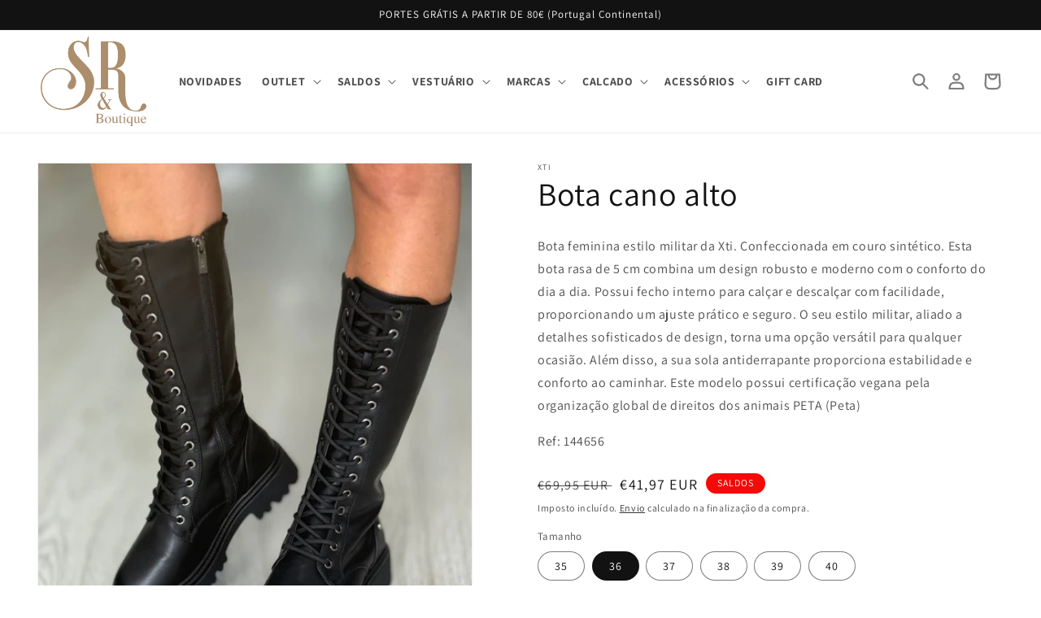

--- FILE ---
content_type: text/html; charset=utf-8
request_url: https://srboutique.pt/products/bota-cano-alto-1
body_size: 43499
content:
<!doctype html>
<html class="no-js" lang="pt-PT">
  <head>
    <meta charset="utf-8">
    <meta http-equiv="X-UA-Compatible" content="IE=edge">
    <meta name="viewport" content="width=device-width,initial-scale=1">
    <meta name="theme-color" content="">
    <link rel="canonical" href="https://srboutique.pt/products/bota-cano-alto-1">
    <link rel="preconnect" href="https://cdn.shopify.com" crossorigin><link rel="icon" type="image/png" href="//srboutique.pt/cdn/shop/files/SR-boutique-logo.png?crop=center&height=32&v=1644248540&width=32"><link rel="preconnect" href="https://fonts.shopifycdn.com" crossorigin><title>
      Bota cano alto
 &ndash; S&amp;R Boutique</title>

    
      <meta name="description" content="Bota feminina estilo militar da Xti. Confeccionada em couro sintético. Esta bota rasa de 5 cm combina um design robusto e moderno com o conforto do dia a dia. Possui fecho interno para calçar e descalçar com facilidade, proporcionando um ajuste prático e seguro. O seu estilo militar, aliado a detalhes sofisticados de d">
    

    

<meta property="og:site_name" content="S&amp;R Boutique">
<meta property="og:url" content="https://srboutique.pt/products/bota-cano-alto-1">
<meta property="og:title" content="Bota cano alto">
<meta property="og:type" content="product">
<meta property="og:description" content="Bota feminina estilo militar da Xti. Confeccionada em couro sintético. Esta bota rasa de 5 cm combina um design robusto e moderno com o conforto do dia a dia. Possui fecho interno para calçar e descalçar com facilidade, proporcionando um ajuste prático e seguro. O seu estilo militar, aliado a detalhes sofisticados de d"><meta property="og:image" content="http://srboutique.pt/cdn/shop/files/144656_1.jpg?v=1760616459">
  <meta property="og:image:secure_url" content="https://srboutique.pt/cdn/shop/files/144656_1.jpg?v=1760616459">
  <meta property="og:image:width" content="1500">
  <meta property="og:image:height" content="2000"><meta property="og:price:amount" content="41,97">
  <meta property="og:price:currency" content="EUR"><meta name="twitter:card" content="summary_large_image">
<meta name="twitter:title" content="Bota cano alto">
<meta name="twitter:description" content="Bota feminina estilo militar da Xti. Confeccionada em couro sintético. Esta bota rasa de 5 cm combina um design robusto e moderno com o conforto do dia a dia. Possui fecho interno para calçar e descalçar com facilidade, proporcionando um ajuste prático e seguro. O seu estilo militar, aliado a detalhes sofisticados de d">


    <script src="//srboutique.pt/cdn/shop/t/5/assets/global.js?v=24850326154503943211662125193" defer="defer"></script>
    <script>window.performance && window.performance.mark && window.performance.mark('shopify.content_for_header.start');</script><meta name="google-site-verification" content="PJQ7Yk5jxbHzVWGNr8gW4xK2KFOdJrjdA_n2i34MXRs">
<meta name="facebook-domain-verification" content="cele38uhu07p4f3vtpb3ve55oo7p9a">
<meta name="facebook-domain-verification" content="mijh7bhpxryqd9ll43tusj2an3pifz">
<meta id="shopify-digital-wallet" name="shopify-digital-wallet" content="/61546004694/digital_wallets/dialog">
<link rel="alternate" type="application/json+oembed" href="https://srboutique.pt/products/bota-cano-alto-1.oembed">
<script async="async" src="/checkouts/internal/preloads.js?locale=pt-PT"></script>
<script id="shopify-features" type="application/json">{"accessToken":"d789eccf425e654c529889ded3107708","betas":["rich-media-storefront-analytics"],"domain":"srboutique.pt","predictiveSearch":true,"shopId":61546004694,"locale":"pt-pt"}</script>
<script>var Shopify = Shopify || {};
Shopify.shop = "srboutiquesintra.myshopify.com";
Shopify.locale = "pt-PT";
Shopify.currency = {"active":"EUR","rate":"1.0"};
Shopify.country = "PT";
Shopify.theme = {"name":"Dawn","id":135855210710,"schema_name":"Dawn","schema_version":"6.0.2","theme_store_id":887,"role":"main"};
Shopify.theme.handle = "null";
Shopify.theme.style = {"id":null,"handle":null};
Shopify.cdnHost = "srboutique.pt/cdn";
Shopify.routes = Shopify.routes || {};
Shopify.routes.root = "/";</script>
<script type="module">!function(o){(o.Shopify=o.Shopify||{}).modules=!0}(window);</script>
<script>!function(o){function n(){var o=[];function n(){o.push(Array.prototype.slice.apply(arguments))}return n.q=o,n}var t=o.Shopify=o.Shopify||{};t.loadFeatures=n(),t.autoloadFeatures=n()}(window);</script>
<script id="shop-js-analytics" type="application/json">{"pageType":"product"}</script>
<script defer="defer" async type="module" src="//srboutique.pt/cdn/shopifycloud/shop-js/modules/v2/client.init-shop-cart-sync_DN47Rj6Z.pt-PT.esm.js"></script>
<script defer="defer" async type="module" src="//srboutique.pt/cdn/shopifycloud/shop-js/modules/v2/chunk.common_Dbj_QWe8.esm.js"></script>
<script type="module">
  await import("//srboutique.pt/cdn/shopifycloud/shop-js/modules/v2/client.init-shop-cart-sync_DN47Rj6Z.pt-PT.esm.js");
await import("//srboutique.pt/cdn/shopifycloud/shop-js/modules/v2/chunk.common_Dbj_QWe8.esm.js");

  window.Shopify.SignInWithShop?.initShopCartSync?.({"fedCMEnabled":true,"windoidEnabled":true});

</script>
<script>(function() {
  var isLoaded = false;
  function asyncLoad() {
    if (isLoaded) return;
    isLoaded = true;
    var urls = ["https:\/\/cdn.one.store\/javascript\/dist\/1.0\/jcr-widget.js?account_id=shopify:srboutiquesintra.myshopify.com\u0026shop=srboutiquesintra.myshopify.com","https:\/\/cdn.shopify.com\/s\/files\/1\/0615\/4600\/4694\/t\/3\/assets\/rev_61546004694.js?v=1684346343\u0026shop=srboutiquesintra.myshopify.com","https:\/\/cdn.shopify.com\/s\/files\/1\/0615\/4600\/4694\/t\/5\/assets\/booster_eu_cookie_61546004694.js?v=1685036955\u0026shop=srboutiquesintra.myshopify.com","https:\/\/cdn.chaty.app\/pixel.js?id=kwaFVovF\u0026shop=srboutiquesintra.myshopify.com"];
    for (var i = 0; i < urls.length; i++) {
      var s = document.createElement('script');
      s.type = 'text/javascript';
      s.async = true;
      s.src = urls[i];
      var x = document.getElementsByTagName('script')[0];
      x.parentNode.insertBefore(s, x);
    }
  };
  if(window.attachEvent) {
    window.attachEvent('onload', asyncLoad);
  } else {
    window.addEventListener('load', asyncLoad, false);
  }
})();</script>
<script id="__st">var __st={"a":61546004694,"offset":0,"reqid":"2b0e4be6-7438-4ef6-8b91-6924d0e43224-1768777673","pageurl":"srboutique.pt\/products\/bota-cano-alto-1","u":"04875d9528e2","p":"product","rtyp":"product","rid":15836498428249};</script>
<script>window.ShopifyPaypalV4VisibilityTracking = true;</script>
<script id="captcha-bootstrap">!function(){'use strict';const t='contact',e='account',n='new_comment',o=[[t,t],['blogs',n],['comments',n],[t,'customer']],c=[[e,'customer_login'],[e,'guest_login'],[e,'recover_customer_password'],[e,'create_customer']],r=t=>t.map((([t,e])=>`form[action*='/${t}']:not([data-nocaptcha='true']) input[name='form_type'][value='${e}']`)).join(','),a=t=>()=>t?[...document.querySelectorAll(t)].map((t=>t.form)):[];function s(){const t=[...o],e=r(t);return a(e)}const i='password',u='form_key',d=['recaptcha-v3-token','g-recaptcha-response','h-captcha-response',i],f=()=>{try{return window.sessionStorage}catch{return}},m='__shopify_v',_=t=>t.elements[u];function p(t,e,n=!1){try{const o=window.sessionStorage,c=JSON.parse(o.getItem(e)),{data:r}=function(t){const{data:e,action:n}=t;return t[m]||n?{data:e,action:n}:{data:t,action:n}}(c);for(const[e,n]of Object.entries(r))t.elements[e]&&(t.elements[e].value=n);n&&o.removeItem(e)}catch(o){console.error('form repopulation failed',{error:o})}}const l='form_type',E='cptcha';function T(t){t.dataset[E]=!0}const w=window,h=w.document,L='Shopify',v='ce_forms',y='captcha';let A=!1;((t,e)=>{const n=(g='f06e6c50-85a8-45c8-87d0-21a2b65856fe',I='https://cdn.shopify.com/shopifycloud/storefront-forms-hcaptcha/ce_storefront_forms_captcha_hcaptcha.v1.5.2.iife.js',D={infoText:'Protegido por hCaptcha',privacyText:'Privacidade',termsText:'Termos'},(t,e,n)=>{const o=w[L][v],c=o.bindForm;if(c)return c(t,g,e,D).then(n);var r;o.q.push([[t,g,e,D],n]),r=I,A||(h.body.append(Object.assign(h.createElement('script'),{id:'captcha-provider',async:!0,src:r})),A=!0)});var g,I,D;w[L]=w[L]||{},w[L][v]=w[L][v]||{},w[L][v].q=[],w[L][y]=w[L][y]||{},w[L][y].protect=function(t,e){n(t,void 0,e),T(t)},Object.freeze(w[L][y]),function(t,e,n,w,h,L){const[v,y,A,g]=function(t,e,n){const i=e?o:[],u=t?c:[],d=[...i,...u],f=r(d),m=r(i),_=r(d.filter((([t,e])=>n.includes(e))));return[a(f),a(m),a(_),s()]}(w,h,L),I=t=>{const e=t.target;return e instanceof HTMLFormElement?e:e&&e.form},D=t=>v().includes(t);t.addEventListener('submit',(t=>{const e=I(t);if(!e)return;const n=D(e)&&!e.dataset.hcaptchaBound&&!e.dataset.recaptchaBound,o=_(e),c=g().includes(e)&&(!o||!o.value);(n||c)&&t.preventDefault(),c&&!n&&(function(t){try{if(!f())return;!function(t){const e=f();if(!e)return;const n=_(t);if(!n)return;const o=n.value;o&&e.removeItem(o)}(t);const e=Array.from(Array(32),(()=>Math.random().toString(36)[2])).join('');!function(t,e){_(t)||t.append(Object.assign(document.createElement('input'),{type:'hidden',name:u})),t.elements[u].value=e}(t,e),function(t,e){const n=f();if(!n)return;const o=[...t.querySelectorAll(`input[type='${i}']`)].map((({name:t})=>t)),c=[...d,...o],r={};for(const[a,s]of new FormData(t).entries())c.includes(a)||(r[a]=s);n.setItem(e,JSON.stringify({[m]:1,action:t.action,data:r}))}(t,e)}catch(e){console.error('failed to persist form',e)}}(e),e.submit())}));const S=(t,e)=>{t&&!t.dataset[E]&&(n(t,e.some((e=>e===t))),T(t))};for(const o of['focusin','change'])t.addEventListener(o,(t=>{const e=I(t);D(e)&&S(e,y())}));const B=e.get('form_key'),M=e.get(l),P=B&&M;t.addEventListener('DOMContentLoaded',(()=>{const t=y();if(P)for(const e of t)e.elements[l].value===M&&p(e,B);[...new Set([...A(),...v().filter((t=>'true'===t.dataset.shopifyCaptcha))])].forEach((e=>S(e,t)))}))}(h,new URLSearchParams(w.location.search),n,t,e,['guest_login'])})(!0,!0)}();</script>
<script integrity="sha256-4kQ18oKyAcykRKYeNunJcIwy7WH5gtpwJnB7kiuLZ1E=" data-source-attribution="shopify.loadfeatures" defer="defer" src="//srboutique.pt/cdn/shopifycloud/storefront/assets/storefront/load_feature-a0a9edcb.js" crossorigin="anonymous"></script>
<script data-source-attribution="shopify.dynamic_checkout.dynamic.init">var Shopify=Shopify||{};Shopify.PaymentButton=Shopify.PaymentButton||{isStorefrontPortableWallets:!0,init:function(){window.Shopify.PaymentButton.init=function(){};var t=document.createElement("script");t.src="https://srboutique.pt/cdn/shopifycloud/portable-wallets/latest/portable-wallets.pt-pt.js",t.type="module",document.head.appendChild(t)}};
</script>
<script data-source-attribution="shopify.dynamic_checkout.buyer_consent">
  function portableWalletsHideBuyerConsent(e){var t=document.getElementById("shopify-buyer-consent"),n=document.getElementById("shopify-subscription-policy-button");t&&n&&(t.classList.add("hidden"),t.setAttribute("aria-hidden","true"),n.removeEventListener("click",e))}function portableWalletsShowBuyerConsent(e){var t=document.getElementById("shopify-buyer-consent"),n=document.getElementById("shopify-subscription-policy-button");t&&n&&(t.classList.remove("hidden"),t.removeAttribute("aria-hidden"),n.addEventListener("click",e))}window.Shopify?.PaymentButton&&(window.Shopify.PaymentButton.hideBuyerConsent=portableWalletsHideBuyerConsent,window.Shopify.PaymentButton.showBuyerConsent=portableWalletsShowBuyerConsent);
</script>
<script data-source-attribution="shopify.dynamic_checkout.cart.bootstrap">document.addEventListener("DOMContentLoaded",(function(){function t(){return document.querySelector("shopify-accelerated-checkout-cart, shopify-accelerated-checkout")}if(t())Shopify.PaymentButton.init();else{new MutationObserver((function(e,n){t()&&(Shopify.PaymentButton.init(),n.disconnect())})).observe(document.body,{childList:!0,subtree:!0})}}));
</script>
<script id='scb4127' type='text/javascript' async='' src='https://srboutique.pt/cdn/shopifycloud/privacy-banner/storefront-banner.js'></script><script id="sections-script" data-sections="product-recommendations,header,footer" defer="defer" src="//srboutique.pt/cdn/shop/t/5/compiled_assets/scripts.js?v=4639"></script>
<script>window.performance && window.performance.mark && window.performance.mark('shopify.content_for_header.end');</script>


    <style data-shopify>
      @font-face {
  font-family: Assistant;
  font-weight: 400;
  font-style: normal;
  font-display: swap;
  src: url("//srboutique.pt/cdn/fonts/assistant/assistant_n4.9120912a469cad1cc292572851508ca49d12e768.woff2") format("woff2"),
       url("//srboutique.pt/cdn/fonts/assistant/assistant_n4.6e9875ce64e0fefcd3f4446b7ec9036b3ddd2985.woff") format("woff");
}

      @font-face {
  font-family: Assistant;
  font-weight: 700;
  font-style: normal;
  font-display: swap;
  src: url("//srboutique.pt/cdn/fonts/assistant/assistant_n7.bf44452348ec8b8efa3aa3068825305886b1c83c.woff2") format("woff2"),
       url("//srboutique.pt/cdn/fonts/assistant/assistant_n7.0c887fee83f6b3bda822f1150b912c72da0f7b64.woff") format("woff");
}

      
      
      @font-face {
  font-family: Assistant;
  font-weight: 400;
  font-style: normal;
  font-display: swap;
  src: url("//srboutique.pt/cdn/fonts/assistant/assistant_n4.9120912a469cad1cc292572851508ca49d12e768.woff2") format("woff2"),
       url("//srboutique.pt/cdn/fonts/assistant/assistant_n4.6e9875ce64e0fefcd3f4446b7ec9036b3ddd2985.woff") format("woff");
}


      :root {
        --font-body-family: Assistant, sans-serif;
        --font-body-style: normal;
        --font-body-weight: 400;
        --font-body-weight-bold: 700;

        --font-heading-family: Assistant, sans-serif;
        --font-heading-style: normal;
        --font-heading-weight: 400;

        --font-body-scale: 1.0;
        --font-heading-scale: 1.0;

        --color-base-text: 18, 18, 18;
        --color-shadow: 18, 18, 18;
        --color-base-background-1: 255, 255, 255;
        --color-base-background-2: 255, 255, 255;
        --color-base-solid-button-labels: 255, 255, 255;
        --color-base-outline-button-labels: 18, 18, 18;
        --color-base-accent-1: 18, 18, 18;
        --color-base-accent-2: 246, 9, 9;
        --payment-terms-background-color: #ffffff;

        --gradient-base-background-1: #ffffff;
        --gradient-base-background-2: #ffffff;
        --gradient-base-accent-1: #121212;
        --gradient-base-accent-2: #f60909;

        --media-padding: px;
        --media-border-opacity: 0.05;
        --media-border-width: 1px;
        --media-radius: 0px;
        --media-shadow-opacity: 0.0;
        --media-shadow-horizontal-offset: 0px;
        --media-shadow-vertical-offset: 4px;
        --media-shadow-blur-radius: 5px;
        --media-shadow-visible: 0;

        --page-width: 160rem;
        --page-width-margin: 0rem;

        --card-image-padding: 0.0rem;
        --card-corner-radius: 0.0rem;
        --card-text-alignment: left;
        --card-border-width: 0.0rem;
        --card-border-opacity: 0.1;
        --card-shadow-opacity: 0.0;
        --card-shadow-visible: 0;
        --card-shadow-horizontal-offset: 0.0rem;
        --card-shadow-vertical-offset: 0.4rem;
        --card-shadow-blur-radius: 0.5rem;

        --badge-corner-radius: 4.0rem;

        --popup-border-width: 1px;
        --popup-border-opacity: 0.1;
        --popup-corner-radius: 0px;
        --popup-shadow-opacity: 0.0;
        --popup-shadow-horizontal-offset: 0px;
        --popup-shadow-vertical-offset: 4px;
        --popup-shadow-blur-radius: 5px;

        --drawer-border-width: 1px;
        --drawer-border-opacity: 0.1;
        --drawer-shadow-opacity: 0.0;
        --drawer-shadow-horizontal-offset: 0px;
        --drawer-shadow-vertical-offset: 4px;
        --drawer-shadow-blur-radius: 5px;

        --spacing-sections-desktop: 0px;
        --spacing-sections-mobile: 0px;

        --grid-desktop-vertical-spacing: 8px;
        --grid-desktop-horizontal-spacing: 8px;
        --grid-mobile-vertical-spacing: 4px;
        --grid-mobile-horizontal-spacing: 4px;

        --text-boxes-border-opacity: 0.1;
        --text-boxes-border-width: 0px;
        --text-boxes-radius: 0px;
        --text-boxes-shadow-opacity: 0.0;
        --text-boxes-shadow-visible: 0;
        --text-boxes-shadow-horizontal-offset: 0px;
        --text-boxes-shadow-vertical-offset: 4px;
        --text-boxes-shadow-blur-radius: 5px;

        --buttons-radius: 0px;
        --buttons-radius-outset: 0px;
        --buttons-border-width: 1px;
        --buttons-border-opacity: 1.0;
        --buttons-shadow-opacity: 0.0;
        --buttons-shadow-visible: 0;
        --buttons-shadow-horizontal-offset: 0px;
        --buttons-shadow-vertical-offset: 4px;
        --buttons-shadow-blur-radius: 5px;
        --buttons-border-offset: 0px;

        --inputs-radius: 0px;
        --inputs-border-width: 1px;
        --inputs-border-opacity: 0.55;
        --inputs-shadow-opacity: 0.0;
        --inputs-shadow-horizontal-offset: 0px;
        --inputs-margin-offset: 0px;
        --inputs-shadow-vertical-offset: 4px;
        --inputs-shadow-blur-radius: 5px;
        --inputs-radius-outset: 0px;

        --variant-pills-radius: 40px;
        --variant-pills-border-width: 1px;
        --variant-pills-border-opacity: 0.55;
        --variant-pills-shadow-opacity: 0.0;
        --variant-pills-shadow-horizontal-offset: 0px;
        --variant-pills-shadow-vertical-offset: 4px;
        --variant-pills-shadow-blur-radius: 5px;
      }

      *,
      *::before,
      *::after {
        box-sizing: inherit;
      }

      html {
        box-sizing: border-box;
        font-size: calc(var(--font-body-scale) * 62.5%);
        height: 100%;
      }

      body {
        display: grid;
        grid-template-rows: auto auto 1fr auto;
        grid-template-columns: 100%;
        min-height: 100%;
        margin: 0;
        font-size: 1.5rem;
        letter-spacing: 0.06rem;
        line-height: calc(1 + 0.8 / var(--font-body-scale));
        font-family: var(--font-body-family);
        font-style: var(--font-body-style);
        font-weight: var(--font-body-weight);
      }

      @media screen and (min-width: 750px) {
        body {
          font-size: 1.6rem;
        }
      }
    </style>

    <link href="//srboutique.pt/cdn/shop/t/5/assets/base.css?v=19666067365360246481662125194" rel="stylesheet" type="text/css" media="all" />
<link rel="preload" as="font" href="//srboutique.pt/cdn/fonts/assistant/assistant_n4.9120912a469cad1cc292572851508ca49d12e768.woff2" type="font/woff2" crossorigin><link rel="preload" as="font" href="//srboutique.pt/cdn/fonts/assistant/assistant_n4.9120912a469cad1cc292572851508ca49d12e768.woff2" type="font/woff2" crossorigin><link rel="stylesheet" href="//srboutique.pt/cdn/shop/t/5/assets/component-predictive-search.css?v=165644661289088488651662125193" media="print" onload="this.media='all'"><script>document.documentElement.className = document.documentElement.className.replace('no-js', 'js');
    if (Shopify.designMode) {
      document.documentElement.classList.add('shopify-design-mode');
    }
    </script>
  

    <!-- Upsell & Cross Sell - Selleasy by Logbase - Starts -->
      <script src='https://upsell-app.logbase.io/lb-upsell.js?shop=srboutiquesintra.myshopify.com' defer></script>
    <!-- Upsell & Cross Sell - Selleasy by Logbase - Ends -->
<!-- BEGIN app block: shopify://apps/labeler/blocks/app-embed/38a5b8ec-f58a-4fa4-8faa-69ddd0f10a60 -->

<script>
  let aco_allProducts = new Map();
</script>
<script>
  const normalStyle = [
  "background: rgb(173, 216, 230)",
  "padding: 15px",
  "font-size: 1.5em",
  "font-family: 'Poppins', sans-serif",
  "color: black",
  "border-radius: 10px",
  ];
  const warningStyle = [
  "background: rgb(255, 165, 0)",
  "padding: 15px",
  "font-size: 1.5em",
  "font-family: 'Poppins', sans-serif",
  "color: black", 
  "border-radius: 10px",
  ];
  let content = "%cWelcome to labeler v3!🎉🎉";
  let version = "v3";

  if (version !== "v3") {
    content = "%cWarning! Update labeler to v3 ⚠️⚠️";
    console.log(content, warningStyle.join(";"));
  }
  else {
    console.log(content, normalStyle.join(";"));
  }
  try{
     
    
        aco_allProducts.set(`bota-cano-alto-1`,{
              availableForSale: true,
              collections: [{"id":412379644118,"handle":"botas-1","title":"BOTAS","updated_at":"2026-01-17T12:10:18+00:00","body_html":"","published_at":"2022-08-29T19:07:04+01:00","sort_order":"created-desc","template_suffix":"","disjunctive":false,"rules":[{"column":"type","relation":"equals","condition":"Botas"}],"published_scope":"web"},{"id":406391292118,"handle":"colecao-calcado-1","title":"CALÇADO","updated_at":"2026-01-18T12:09:27+00:00","body_html":"","published_at":"2022-05-05T16:45:06+01:00","sort_order":"created-desc","template_suffix":"","disjunctive":false,"rules":[{"column":"tag","relation":"equals","condition":"Calçado"}],"published_scope":"web"},{"id":610280112473,"handle":"calcado-promocao","title":"Calçado em Saldos","updated_at":"2026-01-18T12:09:27+00:00","body_html":"\u003cp\u003e02\/01 a 02\/03 \u003c\/p\u003e","published_at":"2023-11-03T17:09:04+00:00","sort_order":"created-desc","template_suffix":"","disjunctive":false,"rules":[{"column":"tag","relation":"equals","condition":"Calçado"},{"column":"tag","relation":"equals","condition":"saldos"}],"published_scope":"web"},{"id":609241497945,"handle":"xti-calcado","title":"Calçado XTI","updated_at":"2026-01-18T12:09:27+00:00","body_html":"\u003cimg src=\"https:\/\/cdn.shopify.com\/s\/files\/1\/0615\/4600\/4694\/files\/XTI_f01a7668-ac51-48ef-bb97-8908f490eb3d_480x480.jpg?v=1695819226\" alt=\"\" data-mce-fragment=\"1\" data-mce-src=\"https:\/\/cdn.shopify.com\/s\/files\/1\/0615\/4600\/4694\/files\/XTI_f01a7668-ac51-48ef-bb97-8908f490eb3d_480x480.jpg?v=1695819226\"\u003e","published_at":"2023-10-19T16:23:22+01:00","sort_order":"created-desc","template_suffix":"","disjunctive":false,"rules":[{"column":"tag","relation":"equals","condition":"Calçado"},{"column":"vendor","relation":"equals","condition":"XTI"}],"published_scope":"web"},{"id":630507077977,"handle":"refreshxti","updated_at":"2026-01-18T12:09:27+00:00","published_at":"2024-10-02T15:42:05+01:00","sort_order":"created-desc","template_suffix":null,"published_scope":"web","title":"RefreshXti","body_html":null},{"id":404902346966,"handle":"descontos","title":"SALDOS","updated_at":"2026-01-18T12:09:27+00:00","body_html":"\u003cp\u003e02\/01 a 02\/03\u003c\/p\u003e","published_at":"2022-04-06T16:26:48+01:00","sort_order":"created-desc","template_suffix":"","disjunctive":false,"rules":[{"column":"tag","relation":"equals","condition":"saldos"}],"published_scope":"web"},{"id":401297604822,"handle":"xti-shoes","title":"XTI","updated_at":"2026-01-18T12:09:27+00:00","body_html":"\u003cimg alt=\"\" src=\"https:\/\/cdn.shopify.com\/s\/files\/1\/0615\/4600\/4694\/files\/XTI_480x480.jpg?v=1678106829\"\u003e","published_at":"2022-02-01T22:46:36+00:00","sort_order":"created-desc","template_suffix":"","disjunctive":false,"rules":[{"column":"vendor","relation":"equals","condition":"XTI"}],"published_scope":"web","image":{"created_at":"2023-05-19T10:39:04+01:00","alt":null,"width":300,"height":300,"src":"\/\/srboutique.pt\/cdn\/shop\/collections\/XTI.jpg?v=1684489145"}}],
              first_variant: {"id":56259537731929,"title":"36 \/ Preto","option1":"36","option2":"Preto","option3":null,"sku":"144656","requires_shipping":true,"taxable":true,"featured_image":{"id":84238143553881,"product_id":15836498428249,"position":2,"created_at":"2025-10-16T13:07:51+01:00","updated_at":"2025-10-16T14:30:32+01:00","alt":null,"width":1500,"height":2000,"src":"\/\/srboutique.pt\/cdn\/shop\/files\/144656_4.jpg?v=1760621432","variant_ids":[56259537699161,56259537731929,56259537764697,56259537797465,56259537830233,56259537863001]},"available":true,"name":"Bota cano alto - 36 \/ Preto","public_title":"36 \/ Preto","options":["36","Preto"],"price":4197,"weight":1479,"compare_at_price":6995,"inventory_management":"shopify","barcode":"","featured_media":{"alt":null,"id":69552555524441,"position":2,"preview_image":{"aspect_ratio":0.75,"height":2000,"width":1500,"src":"\/\/srboutique.pt\/cdn\/shop\/files\/144656_4.jpg?v=1760621432"}},"requires_selling_plan":false,"selling_plan_allocations":[]},
              price:`41,97`,
              compareAtPriceRange: {
                maxVariantPrice: {
                    amount: `69,95`,
                    currencyCode: `EUR`
                },
                minVariantPrice: {
                    amount: `69,95`,
                    currencyCode: `EUR`
                },
              },
              createdAt: `2025-09-29 11:21:44 +0100`,
              featuredImage: `files/144656_1.jpg`,
              handle: `bota-cano-alto-1`,
              id:"15836498428249",
              images: [
                
                {
                  id: "84238141948249",
                  url: `files/144656_1.jpg`,
                  altText: `Bota cano alto`,
                },
                
                {
                  id: "84238143553881",
                  url: `files/144656_4.jpg`,
                  altText: `Bota cano alto`,
                },
                
                {
                  id: "84238142832985",
                  url: `files/144656_2.jpg`,
                  altText: `Bota cano alto`,
                },
                
                {
                  id: "84238143357273",
                  url: `files/144656_3.jpg`,
                  altText: `Bota cano alto`,
                },
                
              ],
              priceRange: {
                maxVariantPrice: {
                  amount:`41,97`
                },
                minVariantPrice: {
                  amount:`41,97`
                },
              },
              productType: `Botas`,
              publishedAt: `2025-09-29 11:21:44 +0100`,
              tags: ["Botas","Calçado","saldos"],
              title: `Bota cano alto`,
              variants: [
                
                {
                availableForSale: false,
                compareAtPrice : {
                  amount:`69,95`
                },
                id: `gid://shopify/ProductVariant/56259537699161`,
                quantityAvailable:0,
                image : {
                  id: "84238143553881",
                  url: `files/144656_4.jpg`,
                  altText: `Bota cano alto`,
                },
                price :{
                  amount: `41,97`,
                  currencyCode: `EUR`
                  },
                title: `35 / Preto`,
                },
                
                {
                availableForSale: true,
                compareAtPrice : {
                  amount:`69,95`
                },
                id: `gid://shopify/ProductVariant/56259537731929`,
                quantityAvailable:1,
                image : {
                  id: "84238143553881",
                  url: `files/144656_4.jpg`,
                  altText: `Bota cano alto`,
                },
                price :{
                  amount: `41,97`,
                  currencyCode: `EUR`
                  },
                title: `36 / Preto`,
                },
                
                {
                availableForSale: false,
                compareAtPrice : {
                  amount:`69,95`
                },
                id: `gid://shopify/ProductVariant/56259537764697`,
                quantityAvailable:0,
                image : {
                  id: "84238143553881",
                  url: `files/144656_4.jpg`,
                  altText: `Bota cano alto`,
                },
                price :{
                  amount: `41,97`,
                  currencyCode: `EUR`
                  },
                title: `37 / Preto`,
                },
                
                {
                availableForSale: false,
                compareAtPrice : {
                  amount:`69,95`
                },
                id: `gid://shopify/ProductVariant/56259537797465`,
                quantityAvailable:0,
                image : {
                  id: "84238143553881",
                  url: `files/144656_4.jpg`,
                  altText: `Bota cano alto`,
                },
                price :{
                  amount: `41,97`,
                  currencyCode: `EUR`
                  },
                title: `38 / Preto`,
                },
                
                {
                availableForSale: false,
                compareAtPrice : {
                  amount:`69,95`
                },
                id: `gid://shopify/ProductVariant/56259537830233`,
                quantityAvailable:0,
                image : {
                  id: "84238143553881",
                  url: `files/144656_4.jpg`,
                  altText: `Bota cano alto`,
                },
                price :{
                  amount: `41,97`,
                  currencyCode: `EUR`
                  },
                title: `39 / Preto`,
                },
                
                {
                availableForSale: true,
                compareAtPrice : {
                  amount:`69,95`
                },
                id: `gid://shopify/ProductVariant/56259537863001`,
                quantityAvailable:1,
                image : {
                  id: "84238143553881",
                  url: `files/144656_4.jpg`,
                  altText: `Bota cano alto`,
                },
                price :{
                  amount: `41,97`,
                  currencyCode: `EUR`
                  },
                title: `40 / Preto`,
                },
                
              ] ,
              vendor: `XTI`,
              type: `Botas`,
            });
       
   
    
       }catch(err){
        console.log(err)
       }
       aco_allProducts.forEach((value,key) => {
        const data = aco_allProducts.get(key)
        data.totalInventory = data.variants.reduce((acc,curr) => {
          return acc + curr.quantityAvailable
        },0)
        data.variants.forEach((el,index)=>{
          if(!el.image.url){
            data.variants[index].image.url = data.images[0]?.url || ""
          }
        })
        aco_allProducts.set(key,data)
       });
</script>

  
    <script>
      const betaStyle = [
      "background: rgb(244, 205, 50)",
      "padding: 5px",
      "font-size: 1em",
      "font-family: 'Poppins', sans-serif",
      "color: black",
      "border-radius: 10px",
      ];
        const isbeta = "true";
        const betaContent = "%cBeta version"
        console.log(betaContent, betaStyle.join(";"));
        let labelerCdnData = {"version":"v3","status":true,"storeFrontApi":"089f547c8fd0119db4356d7f1d174e82","subscription":{"plan":"BASIC PLAN","isActive":true},"badges":[{"id":"287daae6-91a1-46aa-8ebf-bed24c8a876d","title":"Outlet badge","imageUrl":"uploads/css/css-badge/labeler-css-badge-Lndh3l.png","svgUrl":"uploads/css/css-badge/labeler-css-badge-Lndh3l.svg","pngUrl":null,"webpUrl":null,"style":{"type":"percentage","angle":0,"width":28,"height":28,"margin":{"top":"inherit","left":"inherit","right":0,"bottom":0,"objectPosition":"right bottom"},"opacity":1,"position":"RB","svgStyle":{"text":[{"x":"0","y":"10","key":"t1","fill":"#ffffff","text":"OUTLET","type":"text","fontSize":"9","transform":"translate(18 35.5564) rotate(-45)","fontFamily":"Poppins","fontWeight":"bold","letterSpacing":"0em"}],"shape":[{"key":"s1","fill":"#d8bc52","type":"path"},{"key":"s2","fill":"#d8b252","type":"path"},{"key":"s3","fill":"#f9d66d","type":"path"}]},"alignment":null,"animation":{"name":"none","duration":2,"iteration":"infinite"},"aspectRatio":true},"createdAt":"2023-05-27T12:42:48.000Z","isActivated":false,"rules":{"inStock":false,"lowStock":10,"selected":["specificCollection"],"scheduler":{"status":false,"endDate":"2025-01-02T00:00:00.000Z","endTime":"23:59","timezone":"(GMT-12:00) Etc/GMT+12","weekdays":{"friday":{"end":"23:59","start":"00:00","status":true},"monday":{"end":"23:59","start":"00:00","status":true},"sunday":{"end":"23:59","start":"00:00","status":true},"tuesday":{"end":"23:59","start":"00:00","status":true},"saturday":{"end":"23:59","start":"00:00","status":true},"thursday":{"end":"23:59","start":"00:00","status":true},"wednesday":{"end":"23:59","start":"00:00","status":true}},"startDate":"2024-11-02T00:00:00.000Z","startTime":"00:00"},"comingSoon":7,"outOfStock":false,"priceRange":{"max":2000,"min":0},"allProducts":false,"newArrivals":7,"productType":{"excludeTypes":[],"includeTypes":[]},"specificTags":{"excludeTags":[],"includeTags":[]},"productVendor":{"excludeVendors":[],"includeVendors":[]},"publishedDate":{"to":"2024-11-02T00:00:00.000Z","from":"2024-10-26T00:00:00.000Z"},"specificProducts":[],"specificVariants":[],"countryRestriction":{"excludedCountry":[],"includedCountry":[]},"specificCollection":{"excludeCollections":["gid://shopify/Collection/462051967169","gid://shopify/Collection/462052032705","gid://shopify/Collection/464842031297","gid://shopify/Collection/289895350465"],"includeCollections":["gid://shopify/Collection/421111922902","gid://shopify/Collection/601946063193","gid://shopify/Collection/421111890134"]}},"svgToStoreFront":true,"premium":true,"selectedPages":["products","collections"],"dynamic":false,"options":{"timerOptions":{"dayLabel":"Days","minLabel":"Minutes","secLabel":"Seconds","hourLabel":"Hours","hideAfterTimeOut":false},"percentageInBetweenForSaleOn":{"max":100,"min":1,"status":false}},"shopId":"8056312f-5fe1-4059-8380-b20b05fcf86e","categoryId":"b0954095-8c7c-4c53-bab3-0adf375f48ce","collectionId":"4d5d052b-54dd-4785-b1e0-69a8c3d7f64b","Category":{"name":"Customizable","id":"b0954095-8c7c-4c53-bab3-0adf375f48ce"}},{"id":"f3b941f6-ccd1-4b0c-949c-b9afd9ac06e2","title":"OUTLET","imageUrl":"uploads/users/css/srboutiquesintra/image-1687274316108-823c6402faba8e756fc2.png","svgUrl":"uploads/css/css-badge/labeler-css-badge-jpZfg1.svg","pngUrl":null,"webpUrl":null,"style":{"type":"percentage","angle":0,"width":20,"height":20,"margin":{"top":0,"left":"inherit","right":0,"bottom":"inherit","objectPosition":"right top"},"opacity":1,"position":"RT","svgStyle":{"text":[{"x":"0","y":"11","key":"t1","fill":"#ffffff","text":"SALDOS","type":"text","fontSize":"11","transform":"matrix(0.707107 0.707107 -0.707357 0.706855 25.1953 0)","fontFamily":"Poppins","fontWeight":"bold","letterSpacing":"0em"}],"shape":[{"key":"s1","fill":"#dd2b10","type":"path"}]},"alignment":null,"animation":{"name":"none","duration":2,"iteration":"infinite"},"aspectRatio":true},"createdAt":"2023-06-02T15:04:50.000Z","isActivated":false,"rules":{"inStock":false,"lowStock":10,"selected":["publishedDate"],"scheduler":{"status":false,"endDate":"2024-12-28T00:00:00.000Z","endTime":"23:59","timezone":"(GMT-12:00) Etc/GMT+12","weekdays":{"friday":{"end":"23:59","start":"00:00","status":true},"monday":{"end":"23:59","start":"00:00","status":true},"sunday":{"end":"23:59","start":"00:00","status":true},"tuesday":{"end":"23:59","start":"00:00","status":true},"saturday":{"end":"23:59","start":"00:00","status":true},"thursday":{"end":"23:59","start":"00:00","status":true},"wednesday":{"end":"23:59","start":"00:00","status":true}},"startDate":"2024-10-28T00:00:00.000Z","startTime":"00:00"},"comingSoon":7,"outOfStock":false,"priceRange":{"max":2000,"min":0},"allProducts":false,"newArrivals":7,"productType":{"excludeTypes":[],"includeTypes":[]},"specificTags":{"excludeTags":[],"includeTags":[]},"productVendor":{"excludeVendors":[],"includeVendors":[]},"publishedDate":{"to":"2023-06-20T00:00:00.000Z","from":"2023-06-13T00:00:00.000Z"},"specificProducts":[],"specificVariants":[],"countryRestriction":{"excludedCountry":[],"includedCountry":[]},"specificCollection":{"excludeCollections":[],"includeCollections":[]}},"svgToStoreFront":true,"premium":true,"selectedPages":["collections"],"dynamic":false,"options":{"timerOptions":{"dayLabel":"Days","minLabel":"Minutes","secLabel":"Seconds","hourLabel":"Hours","hideAfterTimeOut":false},"percentageInBetweenForSaleOn":{"max":100,"min":1,"status":false}},"shopId":"8056312f-5fe1-4059-8380-b20b05fcf86e","categoryId":"b0954095-8c7c-4c53-bab3-0adf375f48ce","collectionId":"2f75095f-6b2f-4762-bc0d-ec1db7a0ef2b","Category":{"id":"b0954095-8c7c-4c53-bab3-0adf375f48ce","name":"Customizable"}}],"labels":[],"trustBadges":[],"announcements":[],"configuration":{"path":{},"style":{},"attributes":[],"themeOverWrite":[{"page":"product","child":"","parent":""},{"page":"collection","child":"","parent":""},{"page":"home","child":"","parent":""},{"page":"search","child":"","parent":""}],"tourConfiguration":{"dashboard":{"isSkipped":false,"isCompleted":true}},"modalConfiguration":{"isModalClosed":true}}}
        const labeler = {}
        labeler.version = version
        labeler.ipCountry={
          country:"",
          ip:"",
        }
        labeler.page = "product"
        if(labeler.page.includes("collection.")) labeler.page = "collection";
        if(labeler.page.includes("product.")) labeler.page = "product";
        if(labelerCdnData){
          labelerCdnData.badges = labelerCdnData.badges.filter(badge=> !badge.premium || (labelerCdnData.subscription.isActive && badge.premium))
          labelerCdnData.labels = labelerCdnData.labels.filter(label=> !label.premium || (labelerCdnData.subscription.isActive && label.premium))
          labelerCdnData.announcements = labelerCdnData.announcements.filter(announcement=> !announcement.premium || (labelerCdnData.subscription.isActive && announcement.premium))
          labelerCdnData.trustBadges = labelerCdnData.trustBadges.filter(trustBadge=> !trustBadge.premium || (labelerCdnData.subscription.isActive && trustBadge.premium))
          labeler.labelerData = labelerCdnData
        }
    </script>
    <script
      id="labeler_bundle"
      src="https://cdn.shopify.com/extensions/019aa5a9-33de-7785-bd5d-f450f9f04838/4.1.1/assets/bundle.js"
      type="text/javascript"
      defer
    ></script>
    <link rel="stylesheet" href="https://cdn.shopify.com/extensions/019aa5a9-33de-7785-bd5d-f450f9f04838/4.1.1/assets/styles.css">
  


<!-- END app block --><script src="https://cdn.shopify.com/extensions/55fefd76-35ff-4656-98b5-29ebc814b57d/tydal-reviews-21/assets/rev-app-embed.js" type="text/javascript" defer="defer"></script>
<script src="https://cdn.shopify.com/extensions/8d2c31d3-a828-4daf-820f-80b7f8e01c39/nova-eu-cookie-bar-gdpr-4/assets/nova-cookie-app-embed.js" type="text/javascript" defer="defer"></script>
<link href="https://cdn.shopify.com/extensions/8d2c31d3-a828-4daf-820f-80b7f8e01c39/nova-eu-cookie-bar-gdpr-4/assets/nova-cookie.css" rel="stylesheet" type="text/css" media="all">
<link href="https://monorail-edge.shopifysvc.com" rel="dns-prefetch">
<script>(function(){if ("sendBeacon" in navigator && "performance" in window) {try {var session_token_from_headers = performance.getEntriesByType('navigation')[0].serverTiming.find(x => x.name == '_s').description;} catch {var session_token_from_headers = undefined;}var session_cookie_matches = document.cookie.match(/_shopify_s=([^;]*)/);var session_token_from_cookie = session_cookie_matches && session_cookie_matches.length === 2 ? session_cookie_matches[1] : "";var session_token = session_token_from_headers || session_token_from_cookie || "";function handle_abandonment_event(e) {var entries = performance.getEntries().filter(function(entry) {return /monorail-edge.shopifysvc.com/.test(entry.name);});if (!window.abandonment_tracked && entries.length === 0) {window.abandonment_tracked = true;var currentMs = Date.now();var navigation_start = performance.timing.navigationStart;var payload = {shop_id: 61546004694,url: window.location.href,navigation_start,duration: currentMs - navigation_start,session_token,page_type: "product"};window.navigator.sendBeacon("https://monorail-edge.shopifysvc.com/v1/produce", JSON.stringify({schema_id: "online_store_buyer_site_abandonment/1.1",payload: payload,metadata: {event_created_at_ms: currentMs,event_sent_at_ms: currentMs}}));}}window.addEventListener('pagehide', handle_abandonment_event);}}());</script>
<script id="web-pixels-manager-setup">(function e(e,d,r,n,o){if(void 0===o&&(o={}),!Boolean(null===(a=null===(i=window.Shopify)||void 0===i?void 0:i.analytics)||void 0===a?void 0:a.replayQueue)){var i,a;window.Shopify=window.Shopify||{};var t=window.Shopify;t.analytics=t.analytics||{};var s=t.analytics;s.replayQueue=[],s.publish=function(e,d,r){return s.replayQueue.push([e,d,r]),!0};try{self.performance.mark("wpm:start")}catch(e){}var l=function(){var e={modern:/Edge?\/(1{2}[4-9]|1[2-9]\d|[2-9]\d{2}|\d{4,})\.\d+(\.\d+|)|Firefox\/(1{2}[4-9]|1[2-9]\d|[2-9]\d{2}|\d{4,})\.\d+(\.\d+|)|Chrom(ium|e)\/(9{2}|\d{3,})\.\d+(\.\d+|)|(Maci|X1{2}).+ Version\/(15\.\d+|(1[6-9]|[2-9]\d|\d{3,})\.\d+)([,.]\d+|)( \(\w+\)|)( Mobile\/\w+|) Safari\/|Chrome.+OPR\/(9{2}|\d{3,})\.\d+\.\d+|(CPU[ +]OS|iPhone[ +]OS|CPU[ +]iPhone|CPU IPhone OS|CPU iPad OS)[ +]+(15[._]\d+|(1[6-9]|[2-9]\d|\d{3,})[._]\d+)([._]\d+|)|Android:?[ /-](13[3-9]|1[4-9]\d|[2-9]\d{2}|\d{4,})(\.\d+|)(\.\d+|)|Android.+Firefox\/(13[5-9]|1[4-9]\d|[2-9]\d{2}|\d{4,})\.\d+(\.\d+|)|Android.+Chrom(ium|e)\/(13[3-9]|1[4-9]\d|[2-9]\d{2}|\d{4,})\.\d+(\.\d+|)|SamsungBrowser\/([2-9]\d|\d{3,})\.\d+/,legacy:/Edge?\/(1[6-9]|[2-9]\d|\d{3,})\.\d+(\.\d+|)|Firefox\/(5[4-9]|[6-9]\d|\d{3,})\.\d+(\.\d+|)|Chrom(ium|e)\/(5[1-9]|[6-9]\d|\d{3,})\.\d+(\.\d+|)([\d.]+$|.*Safari\/(?![\d.]+ Edge\/[\d.]+$))|(Maci|X1{2}).+ Version\/(10\.\d+|(1[1-9]|[2-9]\d|\d{3,})\.\d+)([,.]\d+|)( \(\w+\)|)( Mobile\/\w+|) Safari\/|Chrome.+OPR\/(3[89]|[4-9]\d|\d{3,})\.\d+\.\d+|(CPU[ +]OS|iPhone[ +]OS|CPU[ +]iPhone|CPU IPhone OS|CPU iPad OS)[ +]+(10[._]\d+|(1[1-9]|[2-9]\d|\d{3,})[._]\d+)([._]\d+|)|Android:?[ /-](13[3-9]|1[4-9]\d|[2-9]\d{2}|\d{4,})(\.\d+|)(\.\d+|)|Mobile Safari.+OPR\/([89]\d|\d{3,})\.\d+\.\d+|Android.+Firefox\/(13[5-9]|1[4-9]\d|[2-9]\d{2}|\d{4,})\.\d+(\.\d+|)|Android.+Chrom(ium|e)\/(13[3-9]|1[4-9]\d|[2-9]\d{2}|\d{4,})\.\d+(\.\d+|)|Android.+(UC? ?Browser|UCWEB|U3)[ /]?(15\.([5-9]|\d{2,})|(1[6-9]|[2-9]\d|\d{3,})\.\d+)\.\d+|SamsungBrowser\/(5\.\d+|([6-9]|\d{2,})\.\d+)|Android.+MQ{2}Browser\/(14(\.(9|\d{2,})|)|(1[5-9]|[2-9]\d|\d{3,})(\.\d+|))(\.\d+|)|K[Aa][Ii]OS\/(3\.\d+|([4-9]|\d{2,})\.\d+)(\.\d+|)/},d=e.modern,r=e.legacy,n=navigator.userAgent;return n.match(d)?"modern":n.match(r)?"legacy":"unknown"}(),u="modern"===l?"modern":"legacy",c=(null!=n?n:{modern:"",legacy:""})[u],f=function(e){return[e.baseUrl,"/wpm","/b",e.hashVersion,"modern"===e.buildTarget?"m":"l",".js"].join("")}({baseUrl:d,hashVersion:r,buildTarget:u}),m=function(e){var d=e.version,r=e.bundleTarget,n=e.surface,o=e.pageUrl,i=e.monorailEndpoint;return{emit:function(e){var a=e.status,t=e.errorMsg,s=(new Date).getTime(),l=JSON.stringify({metadata:{event_sent_at_ms:s},events:[{schema_id:"web_pixels_manager_load/3.1",payload:{version:d,bundle_target:r,page_url:o,status:a,surface:n,error_msg:t},metadata:{event_created_at_ms:s}}]});if(!i)return console&&console.warn&&console.warn("[Web Pixels Manager] No Monorail endpoint provided, skipping logging."),!1;try{return self.navigator.sendBeacon.bind(self.navigator)(i,l)}catch(e){}var u=new XMLHttpRequest;try{return u.open("POST",i,!0),u.setRequestHeader("Content-Type","text/plain"),u.send(l),!0}catch(e){return console&&console.warn&&console.warn("[Web Pixels Manager] Got an unhandled error while logging to Monorail."),!1}}}}({version:r,bundleTarget:l,surface:e.surface,pageUrl:self.location.href,monorailEndpoint:e.monorailEndpoint});try{o.browserTarget=l,function(e){var d=e.src,r=e.async,n=void 0===r||r,o=e.onload,i=e.onerror,a=e.sri,t=e.scriptDataAttributes,s=void 0===t?{}:t,l=document.createElement("script"),u=document.querySelector("head"),c=document.querySelector("body");if(l.async=n,l.src=d,a&&(l.integrity=a,l.crossOrigin="anonymous"),s)for(var f in s)if(Object.prototype.hasOwnProperty.call(s,f))try{l.dataset[f]=s[f]}catch(e){}if(o&&l.addEventListener("load",o),i&&l.addEventListener("error",i),u)u.appendChild(l);else{if(!c)throw new Error("Did not find a head or body element to append the script");c.appendChild(l)}}({src:f,async:!0,onload:function(){if(!function(){var e,d;return Boolean(null===(d=null===(e=window.Shopify)||void 0===e?void 0:e.analytics)||void 0===d?void 0:d.initialized)}()){var d=window.webPixelsManager.init(e)||void 0;if(d){var r=window.Shopify.analytics;r.replayQueue.forEach((function(e){var r=e[0],n=e[1],o=e[2];d.publishCustomEvent(r,n,o)})),r.replayQueue=[],r.publish=d.publishCustomEvent,r.visitor=d.visitor,r.initialized=!0}}},onerror:function(){return m.emit({status:"failed",errorMsg:"".concat(f," has failed to load")})},sri:function(e){var d=/^sha384-[A-Za-z0-9+/=]+$/;return"string"==typeof e&&d.test(e)}(c)?c:"",scriptDataAttributes:o}),m.emit({status:"loading"})}catch(e){m.emit({status:"failed",errorMsg:(null==e?void 0:e.message)||"Unknown error"})}}})({shopId: 61546004694,storefrontBaseUrl: "https://srboutique.pt",extensionsBaseUrl: "https://extensions.shopifycdn.com/cdn/shopifycloud/web-pixels-manager",monorailEndpoint: "https://monorail-edge.shopifysvc.com/unstable/produce_batch",surface: "storefront-renderer",enabledBetaFlags: ["2dca8a86"],webPixelsConfigList: [{"id":"1670676825","configuration":"{\"swymApiEndpoint\":\"https:\/\/swymstore-v3free-01.swymrelay.com\",\"swymTier\":\"v3free-01\"}","eventPayloadVersion":"v1","runtimeContext":"STRICT","scriptVersion":"5b6f6917e306bc7f24523662663331c0","type":"APP","apiClientId":1350849,"privacyPurposes":["ANALYTICS","MARKETING","PREFERENCES"],"dataSharingAdjustments":{"protectedCustomerApprovalScopes":["read_customer_email","read_customer_name","read_customer_personal_data","read_customer_phone"]}},{"id":"1151140185","configuration":"{\"config\":\"{\\\"pixel_id\\\":\\\"G-HN7HXC9QT4\\\",\\\"google_tag_ids\\\":[\\\"G-HN7HXC9QT4\\\",\\\"GT-NGWMGSP\\\"],\\\"target_country\\\":\\\"PT\\\",\\\"gtag_events\\\":[{\\\"type\\\":\\\"search\\\",\\\"action_label\\\":\\\"G-HN7HXC9QT4\\\"},{\\\"type\\\":\\\"begin_checkout\\\",\\\"action_label\\\":\\\"G-HN7HXC9QT4\\\"},{\\\"type\\\":\\\"view_item\\\",\\\"action_label\\\":[\\\"G-HN7HXC9QT4\\\",\\\"MC-Q6DRWZ2SG8\\\"]},{\\\"type\\\":\\\"purchase\\\",\\\"action_label\\\":[\\\"G-HN7HXC9QT4\\\",\\\"MC-Q6DRWZ2SG8\\\"]},{\\\"type\\\":\\\"page_view\\\",\\\"action_label\\\":[\\\"G-HN7HXC9QT4\\\",\\\"MC-Q6DRWZ2SG8\\\"]},{\\\"type\\\":\\\"add_payment_info\\\",\\\"action_label\\\":\\\"G-HN7HXC9QT4\\\"},{\\\"type\\\":\\\"add_to_cart\\\",\\\"action_label\\\":\\\"G-HN7HXC9QT4\\\"}],\\\"enable_monitoring_mode\\\":false}\"}","eventPayloadVersion":"v1","runtimeContext":"OPEN","scriptVersion":"b2a88bafab3e21179ed38636efcd8a93","type":"APP","apiClientId":1780363,"privacyPurposes":[],"dataSharingAdjustments":{"protectedCustomerApprovalScopes":["read_customer_address","read_customer_email","read_customer_name","read_customer_personal_data","read_customer_phone"]}},{"id":"379617625","configuration":"{\"pixel_id\":\"487914129918539\",\"pixel_type\":\"facebook_pixel\",\"metaapp_system_user_token\":\"-\"}","eventPayloadVersion":"v1","runtimeContext":"OPEN","scriptVersion":"ca16bc87fe92b6042fbaa3acc2fbdaa6","type":"APP","apiClientId":2329312,"privacyPurposes":["ANALYTICS","MARKETING","SALE_OF_DATA"],"dataSharingAdjustments":{"protectedCustomerApprovalScopes":["read_customer_address","read_customer_email","read_customer_name","read_customer_personal_data","read_customer_phone"]}},{"id":"143229273","configuration":"{\"accountID\":\"selleasy-metrics-track\"}","eventPayloadVersion":"v1","runtimeContext":"STRICT","scriptVersion":"5aac1f99a8ca74af74cea751ede503d2","type":"APP","apiClientId":5519923,"privacyPurposes":[],"dataSharingAdjustments":{"protectedCustomerApprovalScopes":["read_customer_email","read_customer_name","read_customer_personal_data"]}},{"id":"shopify-app-pixel","configuration":"{}","eventPayloadVersion":"v1","runtimeContext":"STRICT","scriptVersion":"0450","apiClientId":"shopify-pixel","type":"APP","privacyPurposes":["ANALYTICS","MARKETING"]},{"id":"shopify-custom-pixel","eventPayloadVersion":"v1","runtimeContext":"LAX","scriptVersion":"0450","apiClientId":"shopify-pixel","type":"CUSTOM","privacyPurposes":["ANALYTICS","MARKETING"]}],isMerchantRequest: false,initData: {"shop":{"name":"S\u0026R Boutique","paymentSettings":{"currencyCode":"EUR"},"myshopifyDomain":"srboutiquesintra.myshopify.com","countryCode":"PT","storefrontUrl":"https:\/\/srboutique.pt"},"customer":null,"cart":null,"checkout":null,"productVariants":[{"price":{"amount":41.97,"currencyCode":"EUR"},"product":{"title":"Bota cano alto","vendor":"XTI","id":"15836498428249","untranslatedTitle":"Bota cano alto","url":"\/products\/bota-cano-alto-1","type":"Botas"},"id":"56259537699161","image":{"src":"\/\/srboutique.pt\/cdn\/shop\/files\/144656_4.jpg?v=1760621432"},"sku":"144656","title":"35 \/ Preto","untranslatedTitle":"35 \/ Preto"},{"price":{"amount":41.97,"currencyCode":"EUR"},"product":{"title":"Bota cano alto","vendor":"XTI","id":"15836498428249","untranslatedTitle":"Bota cano alto","url":"\/products\/bota-cano-alto-1","type":"Botas"},"id":"56259537731929","image":{"src":"\/\/srboutique.pt\/cdn\/shop\/files\/144656_4.jpg?v=1760621432"},"sku":"144656","title":"36 \/ Preto","untranslatedTitle":"36 \/ Preto"},{"price":{"amount":41.97,"currencyCode":"EUR"},"product":{"title":"Bota cano alto","vendor":"XTI","id":"15836498428249","untranslatedTitle":"Bota cano alto","url":"\/products\/bota-cano-alto-1","type":"Botas"},"id":"56259537764697","image":{"src":"\/\/srboutique.pt\/cdn\/shop\/files\/144656_4.jpg?v=1760621432"},"sku":"144656","title":"37 \/ Preto","untranslatedTitle":"37 \/ Preto"},{"price":{"amount":41.97,"currencyCode":"EUR"},"product":{"title":"Bota cano alto","vendor":"XTI","id":"15836498428249","untranslatedTitle":"Bota cano alto","url":"\/products\/bota-cano-alto-1","type":"Botas"},"id":"56259537797465","image":{"src":"\/\/srboutique.pt\/cdn\/shop\/files\/144656_4.jpg?v=1760621432"},"sku":"144656","title":"38 \/ Preto","untranslatedTitle":"38 \/ Preto"},{"price":{"amount":41.97,"currencyCode":"EUR"},"product":{"title":"Bota cano alto","vendor":"XTI","id":"15836498428249","untranslatedTitle":"Bota cano alto","url":"\/products\/bota-cano-alto-1","type":"Botas"},"id":"56259537830233","image":{"src":"\/\/srboutique.pt\/cdn\/shop\/files\/144656_4.jpg?v=1760621432"},"sku":"144656","title":"39 \/ Preto","untranslatedTitle":"39 \/ Preto"},{"price":{"amount":41.97,"currencyCode":"EUR"},"product":{"title":"Bota cano alto","vendor":"XTI","id":"15836498428249","untranslatedTitle":"Bota cano alto","url":"\/products\/bota-cano-alto-1","type":"Botas"},"id":"56259537863001","image":{"src":"\/\/srboutique.pt\/cdn\/shop\/files\/144656_4.jpg?v=1760621432"},"sku":"144656","title":"40 \/ Preto","untranslatedTitle":"40 \/ Preto"}],"purchasingCompany":null},},"https://srboutique.pt/cdn","fcfee988w5aeb613cpc8e4bc33m6693e112",{"modern":"","legacy":""},{"shopId":"61546004694","storefrontBaseUrl":"https:\/\/srboutique.pt","extensionBaseUrl":"https:\/\/extensions.shopifycdn.com\/cdn\/shopifycloud\/web-pixels-manager","surface":"storefront-renderer","enabledBetaFlags":"[\"2dca8a86\"]","isMerchantRequest":"false","hashVersion":"fcfee988w5aeb613cpc8e4bc33m6693e112","publish":"custom","events":"[[\"page_viewed\",{}],[\"product_viewed\",{\"productVariant\":{\"price\":{\"amount\":41.97,\"currencyCode\":\"EUR\"},\"product\":{\"title\":\"Bota cano alto\",\"vendor\":\"XTI\",\"id\":\"15836498428249\",\"untranslatedTitle\":\"Bota cano alto\",\"url\":\"\/products\/bota-cano-alto-1\",\"type\":\"Botas\"},\"id\":\"56259537731929\",\"image\":{\"src\":\"\/\/srboutique.pt\/cdn\/shop\/files\/144656_4.jpg?v=1760621432\"},\"sku\":\"144656\",\"title\":\"36 \/ Preto\",\"untranslatedTitle\":\"36 \/ Preto\"}}]]"});</script><script>
  window.ShopifyAnalytics = window.ShopifyAnalytics || {};
  window.ShopifyAnalytics.meta = window.ShopifyAnalytics.meta || {};
  window.ShopifyAnalytics.meta.currency = 'EUR';
  var meta = {"product":{"id":15836498428249,"gid":"gid:\/\/shopify\/Product\/15836498428249","vendor":"XTI","type":"Botas","handle":"bota-cano-alto-1","variants":[{"id":56259537699161,"price":4197,"name":"Bota cano alto - 35 \/ Preto","public_title":"35 \/ Preto","sku":"144656"},{"id":56259537731929,"price":4197,"name":"Bota cano alto - 36 \/ Preto","public_title":"36 \/ Preto","sku":"144656"},{"id":56259537764697,"price":4197,"name":"Bota cano alto - 37 \/ Preto","public_title":"37 \/ Preto","sku":"144656"},{"id":56259537797465,"price":4197,"name":"Bota cano alto - 38 \/ Preto","public_title":"38 \/ Preto","sku":"144656"},{"id":56259537830233,"price":4197,"name":"Bota cano alto - 39 \/ Preto","public_title":"39 \/ Preto","sku":"144656"},{"id":56259537863001,"price":4197,"name":"Bota cano alto - 40 \/ Preto","public_title":"40 \/ Preto","sku":"144656"}],"remote":false},"page":{"pageType":"product","resourceType":"product","resourceId":15836498428249,"requestId":"2b0e4be6-7438-4ef6-8b91-6924d0e43224-1768777673"}};
  for (var attr in meta) {
    window.ShopifyAnalytics.meta[attr] = meta[attr];
  }
</script>
<script class="analytics">
  (function () {
    var customDocumentWrite = function(content) {
      var jquery = null;

      if (window.jQuery) {
        jquery = window.jQuery;
      } else if (window.Checkout && window.Checkout.$) {
        jquery = window.Checkout.$;
      }

      if (jquery) {
        jquery('body').append(content);
      }
    };

    var hasLoggedConversion = function(token) {
      if (token) {
        return document.cookie.indexOf('loggedConversion=' + token) !== -1;
      }
      return false;
    }

    var setCookieIfConversion = function(token) {
      if (token) {
        var twoMonthsFromNow = new Date(Date.now());
        twoMonthsFromNow.setMonth(twoMonthsFromNow.getMonth() + 2);

        document.cookie = 'loggedConversion=' + token + '; expires=' + twoMonthsFromNow;
      }
    }

    var trekkie = window.ShopifyAnalytics.lib = window.trekkie = window.trekkie || [];
    if (trekkie.integrations) {
      return;
    }
    trekkie.methods = [
      'identify',
      'page',
      'ready',
      'track',
      'trackForm',
      'trackLink'
    ];
    trekkie.factory = function(method) {
      return function() {
        var args = Array.prototype.slice.call(arguments);
        args.unshift(method);
        trekkie.push(args);
        return trekkie;
      };
    };
    for (var i = 0; i < trekkie.methods.length; i++) {
      var key = trekkie.methods[i];
      trekkie[key] = trekkie.factory(key);
    }
    trekkie.load = function(config) {
      trekkie.config = config || {};
      trekkie.config.initialDocumentCookie = document.cookie;
      var first = document.getElementsByTagName('script')[0];
      var script = document.createElement('script');
      script.type = 'text/javascript';
      script.onerror = function(e) {
        var scriptFallback = document.createElement('script');
        scriptFallback.type = 'text/javascript';
        scriptFallback.onerror = function(error) {
                var Monorail = {
      produce: function produce(monorailDomain, schemaId, payload) {
        var currentMs = new Date().getTime();
        var event = {
          schema_id: schemaId,
          payload: payload,
          metadata: {
            event_created_at_ms: currentMs,
            event_sent_at_ms: currentMs
          }
        };
        return Monorail.sendRequest("https://" + monorailDomain + "/v1/produce", JSON.stringify(event));
      },
      sendRequest: function sendRequest(endpointUrl, payload) {
        // Try the sendBeacon API
        if (window && window.navigator && typeof window.navigator.sendBeacon === 'function' && typeof window.Blob === 'function' && !Monorail.isIos12()) {
          var blobData = new window.Blob([payload], {
            type: 'text/plain'
          });

          if (window.navigator.sendBeacon(endpointUrl, blobData)) {
            return true;
          } // sendBeacon was not successful

        } // XHR beacon

        var xhr = new XMLHttpRequest();

        try {
          xhr.open('POST', endpointUrl);
          xhr.setRequestHeader('Content-Type', 'text/plain');
          xhr.send(payload);
        } catch (e) {
          console.log(e);
        }

        return false;
      },
      isIos12: function isIos12() {
        return window.navigator.userAgent.lastIndexOf('iPhone; CPU iPhone OS 12_') !== -1 || window.navigator.userAgent.lastIndexOf('iPad; CPU OS 12_') !== -1;
      }
    };
    Monorail.produce('monorail-edge.shopifysvc.com',
      'trekkie_storefront_load_errors/1.1',
      {shop_id: 61546004694,
      theme_id: 135855210710,
      app_name: "storefront",
      context_url: window.location.href,
      source_url: "//srboutique.pt/cdn/s/trekkie.storefront.cd680fe47e6c39ca5d5df5f0a32d569bc48c0f27.min.js"});

        };
        scriptFallback.async = true;
        scriptFallback.src = '//srboutique.pt/cdn/s/trekkie.storefront.cd680fe47e6c39ca5d5df5f0a32d569bc48c0f27.min.js';
        first.parentNode.insertBefore(scriptFallback, first);
      };
      script.async = true;
      script.src = '//srboutique.pt/cdn/s/trekkie.storefront.cd680fe47e6c39ca5d5df5f0a32d569bc48c0f27.min.js';
      first.parentNode.insertBefore(script, first);
    };
    trekkie.load(
      {"Trekkie":{"appName":"storefront","development":false,"defaultAttributes":{"shopId":61546004694,"isMerchantRequest":null,"themeId":135855210710,"themeCityHash":"17268651409075292624","contentLanguage":"pt-PT","currency":"EUR","eventMetadataId":"724c2381-726d-43f9-a77e-277d054f0366"},"isServerSideCookieWritingEnabled":true,"monorailRegion":"shop_domain","enabledBetaFlags":["65f19447"]},"Session Attribution":{},"S2S":{"facebookCapiEnabled":true,"source":"trekkie-storefront-renderer","apiClientId":580111}}
    );

    var loaded = false;
    trekkie.ready(function() {
      if (loaded) return;
      loaded = true;

      window.ShopifyAnalytics.lib = window.trekkie;

      var originalDocumentWrite = document.write;
      document.write = customDocumentWrite;
      try { window.ShopifyAnalytics.merchantGoogleAnalytics.call(this); } catch(error) {};
      document.write = originalDocumentWrite;

      window.ShopifyAnalytics.lib.page(null,{"pageType":"product","resourceType":"product","resourceId":15836498428249,"requestId":"2b0e4be6-7438-4ef6-8b91-6924d0e43224-1768777673","shopifyEmitted":true});

      var match = window.location.pathname.match(/checkouts\/(.+)\/(thank_you|post_purchase)/)
      var token = match? match[1]: undefined;
      if (!hasLoggedConversion(token)) {
        setCookieIfConversion(token);
        window.ShopifyAnalytics.lib.track("Viewed Product",{"currency":"EUR","variantId":56259537699161,"productId":15836498428249,"productGid":"gid:\/\/shopify\/Product\/15836498428249","name":"Bota cano alto - 35 \/ Preto","price":"41.97","sku":"144656","brand":"XTI","variant":"35 \/ Preto","category":"Botas","nonInteraction":true,"remote":false},undefined,undefined,{"shopifyEmitted":true});
      window.ShopifyAnalytics.lib.track("monorail:\/\/trekkie_storefront_viewed_product\/1.1",{"currency":"EUR","variantId":56259537699161,"productId":15836498428249,"productGid":"gid:\/\/shopify\/Product\/15836498428249","name":"Bota cano alto - 35 \/ Preto","price":"41.97","sku":"144656","brand":"XTI","variant":"35 \/ Preto","category":"Botas","nonInteraction":true,"remote":false,"referer":"https:\/\/srboutique.pt\/products\/bota-cano-alto-1"});
      }
    });


        var eventsListenerScript = document.createElement('script');
        eventsListenerScript.async = true;
        eventsListenerScript.src = "//srboutique.pt/cdn/shopifycloud/storefront/assets/shop_events_listener-3da45d37.js";
        document.getElementsByTagName('head')[0].appendChild(eventsListenerScript);

})();</script>
  <script>
  if (!window.ga || (window.ga && typeof window.ga !== 'function')) {
    window.ga = function ga() {
      (window.ga.q = window.ga.q || []).push(arguments);
      if (window.Shopify && window.Shopify.analytics && typeof window.Shopify.analytics.publish === 'function') {
        window.Shopify.analytics.publish("ga_stub_called", {}, {sendTo: "google_osp_migration"});
      }
      console.error("Shopify's Google Analytics stub called with:", Array.from(arguments), "\nSee https://help.shopify.com/manual/promoting-marketing/pixels/pixel-migration#google for more information.");
    };
    if (window.Shopify && window.Shopify.analytics && typeof window.Shopify.analytics.publish === 'function') {
      window.Shopify.analytics.publish("ga_stub_initialized", {}, {sendTo: "google_osp_migration"});
    }
  }
</script>
<script
  defer
  src="https://srboutique.pt/cdn/shopifycloud/perf-kit/shopify-perf-kit-3.0.4.min.js"
  data-application="storefront-renderer"
  data-shop-id="61546004694"
  data-render-region="gcp-us-east1"
  data-page-type="product"
  data-theme-instance-id="135855210710"
  data-theme-name="Dawn"
  data-theme-version="6.0.2"
  data-monorail-region="shop_domain"
  data-resource-timing-sampling-rate="10"
  data-shs="true"
  data-shs-beacon="true"
  data-shs-export-with-fetch="true"
  data-shs-logs-sample-rate="1"
  data-shs-beacon-endpoint="https://srboutique.pt/api/collect"
></script>
</head>

  <body class="gradient">
    <a class="skip-to-content-link button visually-hidden" href="#MainContent">
      Saltar para o conteúdo
    </a><div id="shopify-section-announcement-bar" class="shopify-section"><div class="announcement-bar color-inverse gradient" role="region" aria-label="Comunicado" ><p class="announcement-bar__message h5">
                PORTES GRÁTIS A PARTIR DE 80€ (Portugal Continental)
</p></div>
</div>
    <div id="shopify-section-header" class="shopify-section section-header"><link rel="stylesheet" href="//srboutique.pt/cdn/shop/t/5/assets/component-list-menu.css?v=151968516119678728991662125193" media="print" onload="this.media='all'">
<link rel="stylesheet" href="//srboutique.pt/cdn/shop/t/5/assets/component-search.css?v=96455689198851321781662125192" media="print" onload="this.media='all'">
<link rel="stylesheet" href="//srboutique.pt/cdn/shop/t/5/assets/component-menu-drawer.css?v=182311192829367774911662125192" media="print" onload="this.media='all'">
<link rel="stylesheet" href="//srboutique.pt/cdn/shop/t/5/assets/component-cart-notification.css?v=119852831333870967341662125192" media="print" onload="this.media='all'">
<link rel="stylesheet" href="//srboutique.pt/cdn/shop/t/5/assets/component-cart-items.css?v=23917223812499722491662125194" media="print" onload="this.media='all'"><link rel="stylesheet" href="//srboutique.pt/cdn/shop/t/5/assets/component-price.css?v=112673864592427438181662125192" media="print" onload="this.media='all'">
  <link rel="stylesheet" href="//srboutique.pt/cdn/shop/t/5/assets/component-loading-overlay.css?v=167310470843593579841662125194" media="print" onload="this.media='all'"><noscript><link href="//srboutique.pt/cdn/shop/t/5/assets/component-list-menu.css?v=151968516119678728991662125193" rel="stylesheet" type="text/css" media="all" /></noscript>
<noscript><link href="//srboutique.pt/cdn/shop/t/5/assets/component-search.css?v=96455689198851321781662125192" rel="stylesheet" type="text/css" media="all" /></noscript>
<noscript><link href="//srboutique.pt/cdn/shop/t/5/assets/component-menu-drawer.css?v=182311192829367774911662125192" rel="stylesheet" type="text/css" media="all" /></noscript>
<noscript><link href="//srboutique.pt/cdn/shop/t/5/assets/component-cart-notification.css?v=119852831333870967341662125192" rel="stylesheet" type="text/css" media="all" /></noscript>
<noscript><link href="//srboutique.pt/cdn/shop/t/5/assets/component-cart-items.css?v=23917223812499722491662125194" rel="stylesheet" type="text/css" media="all" /></noscript>

<style>
  header-drawer {
    justify-self: start;
    margin-left: -1.2rem;
  }

  .header__heading-logo {
    max-width: 130px;
  }

  @media screen and (min-width: 990px) {
    header-drawer {
      display: none;
    }
  }

  .menu-drawer-container {
    display: flex;
  }

  .list-menu {
    list-style: none;
    padding: 0;
    margin: 0;
  }

  .list-menu--inline {
    display: inline-flex;
    flex-wrap: wrap;
  }

  summary.list-menu__item {
    padding-right: 2.7rem;
  }

  .list-menu__item {
    display: flex;
    align-items: center;
    line-height: calc(1 + 0.3 / var(--font-body-scale));
  }

  .list-menu__item--link {
    text-decoration: none;
    padding-bottom: 1rem;
    padding-top: 1rem;
    line-height: calc(1 + 0.8 / var(--font-body-scale));
  }

  @media screen and (min-width: 750px) {
    .list-menu__item--link {
      padding-bottom: 0.5rem;
      padding-top: 0.5rem;
    }
  }
</style><style data-shopify>.header {
    padding-top: 0px;
    padding-bottom: 0px;
  }

  .section-header {
    margin-bottom: 0px;
  }

  @media screen and (min-width: 750px) {
    .section-header {
      margin-bottom: 0px;
    }
  }

  @media screen and (min-width: 990px) {
    .header {
      padding-top: 0px;
      padding-bottom: 0px;
    }
  }</style><script src="//srboutique.pt/cdn/shop/t/5/assets/details-disclosure.js?v=153497636716254413831662125194" defer="defer"></script>
<script src="//srboutique.pt/cdn/shop/t/5/assets/details-modal.js?v=4511761896672669691662125194" defer="defer"></script>
<script src="//srboutique.pt/cdn/shop/t/5/assets/cart-notification.js?v=31179948596492670111662125192" defer="defer"></script><svg xmlns="http://www.w3.org/2000/svg" class="hidden">
  <symbol id="icon-search" viewbox="0 0 18 19" fill="none">
    <path fill-rule="evenodd" clip-rule="evenodd" d="M11.03 11.68A5.784 5.784 0 112.85 3.5a5.784 5.784 0 018.18 8.18zm.26 1.12a6.78 6.78 0 11.72-.7l5.4 5.4a.5.5 0 11-.71.7l-5.41-5.4z" fill="currentColor"/>
  </symbol>

  <symbol id="icon-close" class="icon icon-close" fill="none" viewBox="0 0 18 17">
    <path d="M.865 15.978a.5.5 0 00.707.707l7.433-7.431 7.579 7.282a.501.501 0 00.846-.37.5.5 0 00-.153-.351L9.712 8.546l7.417-7.416a.5.5 0 10-.707-.708L8.991 7.853 1.413.573a.5.5 0 10-.693.72l7.563 7.268-7.418 7.417z" fill="currentColor">
  </symbol>
</svg>
<sticky-header class="header-wrapper color-background-1 gradient header-wrapper--border-bottom">
  <header class="header header--middle-left page-width header--has-menu"><header-drawer data-breakpoint="tablet">
        <details id="Details-menu-drawer-container" class="menu-drawer-container">
          <summary class="header__icon header__icon--menu header__icon--summary link focus-inset" aria-label="Menu">
            <span>
              <svg xmlns="http://www.w3.org/2000/svg" aria-hidden="true" focusable="false" role="presentation" class="icon icon-hamburger" fill="none" viewBox="0 0 18 16">
  <path d="M1 .5a.5.5 0 100 1h15.71a.5.5 0 000-1H1zM.5 8a.5.5 0 01.5-.5h15.71a.5.5 0 010 1H1A.5.5 0 01.5 8zm0 7a.5.5 0 01.5-.5h15.71a.5.5 0 010 1H1a.5.5 0 01-.5-.5z" fill="currentColor">
</svg>

              <svg xmlns="http://www.w3.org/2000/svg" aria-hidden="true" focusable="false" role="presentation" class="icon icon-close" fill="none" viewBox="0 0 18 17">
  <path d="M.865 15.978a.5.5 0 00.707.707l7.433-7.431 7.579 7.282a.501.501 0 00.846-.37.5.5 0 00-.153-.351L9.712 8.546l7.417-7.416a.5.5 0 10-.707-.708L8.991 7.853 1.413.573a.5.5 0 10-.693.72l7.563 7.268-7.418 7.417z" fill="currentColor">
</svg>

            </span>
          </summary>
          <div id="menu-drawer" class="gradient menu-drawer motion-reduce" tabindex="-1">
            <div class="menu-drawer__inner-container">
              <div class="menu-drawer__navigation-container">
                <nav class="menu-drawer__navigation">
                  <ul class="menu-drawer__menu has-submenu list-menu" role="list"><li><a href="/collections/novidades" class="menu-drawer__menu-item list-menu__item link link--text focus-inset">
                            NOVIDADES
                          </a></li><li><details id="Details-menu-drawer-menu-item-2">
                            <summary class="menu-drawer__menu-item list-menu__item link link--text focus-inset">
                              OUTLET
                              <svg viewBox="0 0 14 10" fill="none" aria-hidden="true" focusable="false" role="presentation" class="icon icon-arrow" xmlns="http://www.w3.org/2000/svg">
  <path fill-rule="evenodd" clip-rule="evenodd" d="M8.537.808a.5.5 0 01.817-.162l4 4a.5.5 0 010 .708l-4 4a.5.5 0 11-.708-.708L11.793 5.5H1a.5.5 0 010-1h10.793L8.646 1.354a.5.5 0 01-.109-.546z" fill="currentColor">
</svg>

                              <svg aria-hidden="true" focusable="false" role="presentation" class="icon icon-caret" viewBox="0 0 10 6">
  <path fill-rule="evenodd" clip-rule="evenodd" d="M9.354.646a.5.5 0 00-.708 0L5 4.293 1.354.646a.5.5 0 00-.708.708l4 4a.5.5 0 00.708 0l4-4a.5.5 0 000-.708z" fill="currentColor">
</svg>

                            </summary>
                            <div id="link-OUTLET" class="menu-drawer__submenu has-submenu gradient motion-reduce" tabindex="-1">
                              <div class="menu-drawer__inner-submenu">
                                <button class="menu-drawer__close-button link link--text focus-inset" aria-expanded="true">
                                  <svg viewBox="0 0 14 10" fill="none" aria-hidden="true" focusable="false" role="presentation" class="icon icon-arrow" xmlns="http://www.w3.org/2000/svg">
  <path fill-rule="evenodd" clip-rule="evenodd" d="M8.537.808a.5.5 0 01.817-.162l4 4a.5.5 0 010 .708l-4 4a.5.5 0 11-.708-.708L11.793 5.5H1a.5.5 0 010-1h10.793L8.646 1.354a.5.5 0 01-.109-.546z" fill="currentColor">
</svg>

                                  OUTLET
                                </button>
                                <ul class="menu-drawer__menu list-menu" role="list" tabindex="-1"><li><a href="/collections/outlet-de-verao" class="menu-drawer__menu-item link link--text list-menu__item focus-inset">
                                          Verão
                                        </a></li><li><a href="/collections/outlet-de-inverno" class="menu-drawer__menu-item link link--text list-menu__item focus-inset">
                                          Inverno
                                        </a></li><li><a href="/collections/outlet-calcado" class="menu-drawer__menu-item link link--text list-menu__item focus-inset">
                                          Calçado
                                        </a></li></ul>
                              </div>
                            </div>
                          </details></li><li><details id="Details-menu-drawer-menu-item-3">
                            <summary class="menu-drawer__menu-item list-menu__item link link--text focus-inset">
                              SALDOS
                              <svg viewBox="0 0 14 10" fill="none" aria-hidden="true" focusable="false" role="presentation" class="icon icon-arrow" xmlns="http://www.w3.org/2000/svg">
  <path fill-rule="evenodd" clip-rule="evenodd" d="M8.537.808a.5.5 0 01.817-.162l4 4a.5.5 0 010 .708l-4 4a.5.5 0 11-.708-.708L11.793 5.5H1a.5.5 0 010-1h10.793L8.646 1.354a.5.5 0 01-.109-.546z" fill="currentColor">
</svg>

                              <svg aria-hidden="true" focusable="false" role="presentation" class="icon icon-caret" viewBox="0 0 10 6">
  <path fill-rule="evenodd" clip-rule="evenodd" d="M9.354.646a.5.5 0 00-.708 0L5 4.293 1.354.646a.5.5 0 00-.708.708l4 4a.5.5 0 00.708 0l4-4a.5.5 0 000-.708z" fill="currentColor">
</svg>

                            </summary>
                            <div id="link-SALDOS" class="menu-drawer__submenu has-submenu gradient motion-reduce" tabindex="-1">
                              <div class="menu-drawer__inner-submenu">
                                <button class="menu-drawer__close-button link link--text focus-inset" aria-expanded="true">
                                  <svg viewBox="0 0 14 10" fill="none" aria-hidden="true" focusable="false" role="presentation" class="icon icon-arrow" xmlns="http://www.w3.org/2000/svg">
  <path fill-rule="evenodd" clip-rule="evenodd" d="M8.537.808a.5.5 0 01.817-.162l4 4a.5.5 0 010 .708l-4 4a.5.5 0 11-.708-.708L11.793 5.5H1a.5.5 0 010-1h10.793L8.646 1.354a.5.5 0 01-.109-.546z" fill="currentColor">
</svg>

                                  SALDOS
                                </button>
                                <ul class="menu-drawer__menu list-menu" role="list" tabindex="-1"><li><a href="/collections/blazer-em-promocao" class="menu-drawer__menu-item link link--text list-menu__item focus-inset">
                                          Blazer
                                        </a></li><li><a href="/collections/tunicas-blusas-promocao" class="menu-drawer__menu-item link link--text list-menu__item focus-inset">
                                          Blusas/Túnicas
                                        </a></li><li><a href="/collections/calcado-promocao" class="menu-drawer__menu-item link link--text list-menu__item focus-inset">
                                          Calçado
                                        </a></li><li><a href="/collections/camisolas-promocao" class="menu-drawer__menu-item link link--text list-menu__item focus-inset">
                                          Camisolas
                                        </a></li><li><a href="/collections/casacos-promocao" class="menu-drawer__menu-item link link--text list-menu__item focus-inset">
                                          Casacos
                                        </a></li><li><a href="/collections/coletes-promocao" class="menu-drawer__menu-item link link--text list-menu__item focus-inset">
                                          Coletes
                                        </a></li><li><a href="/collections/camisas-promocao" class="menu-drawer__menu-item link link--text list-menu__item focus-inset">
                                          Camisas
                                        </a></li><li><a href="/collections/calcas-promocao" class="menu-drawer__menu-item link link--text list-menu__item focus-inset">
                                          Calças
                                        </a></li><li><a href="/collections/calcoes-em-promocao" class="menu-drawer__menu-item link link--text list-menu__item focus-inset">
                                          Calções
                                        </a></li><li><a href="/collections/macacoes-promocao" class="menu-drawer__menu-item link link--text list-menu__item focus-inset">
                                          Macacões
                                        </a></li><li><a href="/collections/tops-promocao" class="menu-drawer__menu-item link link--text list-menu__item focus-inset">
                                          Tops
                                        </a></li><li><a href="/collections/vestidos-promocao" class="menu-drawer__menu-item link link--text list-menu__item focus-inset">
                                          Vestidos
                                        </a></li><li><a href="/collections/saias-promocao" class="menu-drawer__menu-item link link--text list-menu__item focus-inset">
                                          Saias
                                        </a></li><li><a href="/collections/descontos" class="menu-drawer__menu-item link link--text list-menu__item focus-inset">
                                          Ver tudo
                                        </a></li></ul>
                              </div>
                            </div>
                          </details></li><li><details id="Details-menu-drawer-menu-item-4">
                            <summary class="menu-drawer__menu-item list-menu__item link link--text focus-inset">
                              VESTUÁRIO
                              <svg viewBox="0 0 14 10" fill="none" aria-hidden="true" focusable="false" role="presentation" class="icon icon-arrow" xmlns="http://www.w3.org/2000/svg">
  <path fill-rule="evenodd" clip-rule="evenodd" d="M8.537.808a.5.5 0 01.817-.162l4 4a.5.5 0 010 .708l-4 4a.5.5 0 11-.708-.708L11.793 5.5H1a.5.5 0 010-1h10.793L8.646 1.354a.5.5 0 01-.109-.546z" fill="currentColor">
</svg>

                              <svg aria-hidden="true" focusable="false" role="presentation" class="icon icon-caret" viewBox="0 0 10 6">
  <path fill-rule="evenodd" clip-rule="evenodd" d="M9.354.646a.5.5 0 00-.708 0L5 4.293 1.354.646a.5.5 0 00-.708.708l4 4a.5.5 0 00.708 0l4-4a.5.5 0 000-.708z" fill="currentColor">
</svg>

                            </summary>
                            <div id="link-VESTUÁRIO" class="menu-drawer__submenu has-submenu gradient motion-reduce" tabindex="-1">
                              <div class="menu-drawer__inner-submenu">
                                <button class="menu-drawer__close-button link link--text focus-inset" aria-expanded="true">
                                  <svg viewBox="0 0 14 10" fill="none" aria-hidden="true" focusable="false" role="presentation" class="icon icon-arrow" xmlns="http://www.w3.org/2000/svg">
  <path fill-rule="evenodd" clip-rule="evenodd" d="M8.537.808a.5.5 0 01.817-.162l4 4a.5.5 0 010 .708l-4 4a.5.5 0 11-.708-.708L11.793 5.5H1a.5.5 0 010-1h10.793L8.646 1.354a.5.5 0 01-.109-.546z" fill="currentColor">
</svg>

                                  VESTUÁRIO
                                </button>
                                <ul class="menu-drawer__menu list-menu" role="list" tabindex="-1"><li><a href="/collections/colecao-de-blazer" class="menu-drawer__menu-item link link--text list-menu__item focus-inset">
                                          Blazers
                                        </a></li><li><a href="/collections/body-1" class="menu-drawer__menu-item link link--text list-menu__item focus-inset">
                                          Bodys
                                        </a></li><li><a href="/collections/colecao-de-blusas" class="menu-drawer__menu-item link link--text list-menu__item focus-inset">
                                          Blusas/Túnicas
                                        </a></li><li><a href="/collections/colecao-de-camisolas" class="menu-drawer__menu-item link link--text list-menu__item focus-inset">
                                          Camisolas
                                        </a></li><li><a href="/collections/colecao-de-casacos" class="menu-drawer__menu-item link link--text list-menu__item focus-inset">
                                          Casacos
                                        </a></li><li><a href="/collections/capas" class="menu-drawer__menu-item link link--text list-menu__item focus-inset">
                                          Capas
                                        </a></li><li><a href="/collections/coletes-1" class="menu-drawer__menu-item link link--text list-menu__item focus-inset">
                                          Coletes
                                        </a></li><li><a href="/collections/colecao-de-camisas" class="menu-drawer__menu-item link link--text list-menu__item focus-inset">
                                          Camisas
                                        </a></li><li><a href="/collections/colecao-de-calcas" class="menu-drawer__menu-item link link--text list-menu__item focus-inset">
                                          Calças
                                        </a></li><li><a href="/collections/colecao-de-calcoes" class="menu-drawer__menu-item link link--text list-menu__item focus-inset">
                                          Calções
                                        </a></li><li><a href="/collections/colecao-de-conjuntos" class="menu-drawer__menu-item link link--text list-menu__item focus-inset">
                                          Conjuntos
                                        </a></li><li><a href="/collections/gangas" class="menu-drawer__menu-item link link--text list-menu__item focus-inset">
                                          Gangas
                                        </a></li><li><a href="/collections/kispos" class="menu-drawer__menu-item link link--text list-menu__item focus-inset">
                                          Kispos
                                        </a></li><li><a href="/collections/colecao-de-macacao" class="menu-drawer__menu-item link link--text list-menu__item focus-inset">
                                          Macacões
                                        </a></li><li><a href="/collections/colecao-de-parkas" class="menu-drawer__menu-item link link--text list-menu__item focus-inset">
                                          Parkas
                                        </a></li><li><a href="/collections/colecao-de-tops" class="menu-drawer__menu-item link link--text list-menu__item focus-inset">
                                          Tops
                                        </a></li><li><a href="/collections/colecao-de-t-shirts" class="menu-drawer__menu-item link link--text list-menu__item focus-inset">
                                          T-Shirts
                                        </a></li><li><a href="/collections/colecao-de-vestidos" class="menu-drawer__menu-item link link--text list-menu__item focus-inset">
                                          Vestidos
                                        </a></li><li><a href="/collections/colecao-de-saias" class="menu-drawer__menu-item link link--text list-menu__item focus-inset">
                                          Saias
                                        </a></li></ul>
                              </div>
                            </div>
                          </details></li><li><details id="Details-menu-drawer-menu-item-5">
                            <summary class="menu-drawer__menu-item list-menu__item link link--text focus-inset">
                              MARCAS
                              <svg viewBox="0 0 14 10" fill="none" aria-hidden="true" focusable="false" role="presentation" class="icon icon-arrow" xmlns="http://www.w3.org/2000/svg">
  <path fill-rule="evenodd" clip-rule="evenodd" d="M8.537.808a.5.5 0 01.817-.162l4 4a.5.5 0 010 .708l-4 4a.5.5 0 11-.708-.708L11.793 5.5H1a.5.5 0 010-1h10.793L8.646 1.354a.5.5 0 01-.109-.546z" fill="currentColor">
</svg>

                              <svg aria-hidden="true" focusable="false" role="presentation" class="icon icon-caret" viewBox="0 0 10 6">
  <path fill-rule="evenodd" clip-rule="evenodd" d="M9.354.646a.5.5 0 00-.708 0L5 4.293 1.354.646a.5.5 0 00-.708.708l4 4a.5.5 0 00.708 0l4-4a.5.5 0 000-.708z" fill="currentColor">
</svg>

                            </summary>
                            <div id="link-MARCAS" class="menu-drawer__submenu has-submenu gradient motion-reduce" tabindex="-1">
                              <div class="menu-drawer__inner-submenu">
                                <button class="menu-drawer__close-button link link--text focus-inset" aria-expanded="true">
                                  <svg viewBox="0 0 14 10" fill="none" aria-hidden="true" focusable="false" role="presentation" class="icon icon-arrow" xmlns="http://www.w3.org/2000/svg">
  <path fill-rule="evenodd" clip-rule="evenodd" d="M8.537.808a.5.5 0 01.817-.162l4 4a.5.5 0 010 .708l-4 4a.5.5 0 11-.708-.708L11.793 5.5H1a.5.5 0 010-1h10.793L8.646 1.354a.5.5 0 01-.109-.546z" fill="currentColor">
</svg>

                                  MARCAS
                                </button>
                                <ul class="menu-drawer__menu list-menu" role="list" tabindex="-1"><li><a href="/collections/agatha-ruiz-de-la-prada" class="menu-drawer__menu-item link link--text list-menu__item focus-inset">
                                          Agatha Ruiz de la Prada
                                        </a></li><li><a href="/collections/alma-en-pena-1" class="menu-drawer__menu-item link link--text list-menu__item focus-inset">
                                          Alma en Pena
                                        </a></li><li><details id="Details-menu-drawer-submenu-3">
                                          <summary class="menu-drawer__menu-item link link--text list-menu__item focus-inset">
                                            Bigzone
                                            <svg viewBox="0 0 14 10" fill="none" aria-hidden="true" focusable="false" role="presentation" class="icon icon-arrow" xmlns="http://www.w3.org/2000/svg">
  <path fill-rule="evenodd" clip-rule="evenodd" d="M8.537.808a.5.5 0 01.817-.162l4 4a.5.5 0 010 .708l-4 4a.5.5 0 11-.708-.708L11.793 5.5H1a.5.5 0 010-1h10.793L8.646 1.354a.5.5 0 01-.109-.546z" fill="currentColor">
</svg>

                                            <svg aria-hidden="true" focusable="false" role="presentation" class="icon icon-caret" viewBox="0 0 10 6">
  <path fill-rule="evenodd" clip-rule="evenodd" d="M9.354.646a.5.5 0 00-.708 0L5 4.293 1.354.646a.5.5 0 00-.708.708l4 4a.5.5 0 00.708 0l4-4a.5.5 0 000-.708z" fill="currentColor">
</svg>

                                          </summary>
                                          <div id="childlink-Bigzone" class="menu-drawer__submenu has-submenu gradient motion-reduce">
                                            <button class="menu-drawer__close-button link link--text focus-inset" aria-expanded="true">
                                              <svg viewBox="0 0 14 10" fill="none" aria-hidden="true" focusable="false" role="presentation" class="icon icon-arrow" xmlns="http://www.w3.org/2000/svg">
  <path fill-rule="evenodd" clip-rule="evenodd" d="M8.537.808a.5.5 0 01.817-.162l4 4a.5.5 0 010 .708l-4 4a.5.5 0 11-.708-.708L11.793 5.5H1a.5.5 0 010-1h10.793L8.646 1.354a.5.5 0 01-.109-.546z" fill="currentColor">
</svg>

                                              Bigzone
                                            </button>
                                            <ul class="menu-drawer__menu list-menu" role="list" tabindex="-1"><li>
                                                  <a href="/collections/colecao-de-blazer-bigzone" class="menu-drawer__menu-item link link--text list-menu__item focus-inset">
                                                    Blazers
                                                  </a>
                                                </li><li>
                                                  <a href="/collections/colecao-blusas-bigzone" class="menu-drawer__menu-item link link--text list-menu__item focus-inset">
                                                    Blusas/Túnicas
                                                  </a>
                                                </li><li>
                                                  <a href="/collections/camisolas-bigzone" class="menu-drawer__menu-item link link--text list-menu__item focus-inset">
                                                    Camisolas
                                                  </a>
                                                </li><li>
                                                  <a href="/collections/colecao-casacos-bigzone" class="menu-drawer__menu-item link link--text list-menu__item focus-inset">
                                                    Casacos
                                                  </a>
                                                </li><li>
                                                  <a href="/collections/colecao-camisas-bigzone" class="menu-drawer__menu-item link link--text list-menu__item focus-inset">
                                                    Camisas
                                                  </a>
                                                </li><li>
                                                  <a href="/collections/colecao-calcas-bigzone-jeans" class="menu-drawer__menu-item link link--text list-menu__item focus-inset">
                                                    Calças
                                                  </a>
                                                </li><li>
                                                  <a href="/collections/colecao-de-calcoes-bigzone-1" class="menu-drawer__menu-item link link--text list-menu__item focus-inset">
                                                    Calções
                                                  </a>
                                                </li><li>
                                                  <a href="/collections/coletes-bigzone" class="menu-drawer__menu-item link link--text list-menu__item focus-inset">
                                                    Coletes
                                                  </a>
                                                </li><li>
                                                  <a href="/collections/macacoes-bigzone" class="menu-drawer__menu-item link link--text list-menu__item focus-inset">
                                                    Macacões
                                                  </a>
                                                </li><li>
                                                  <a href="/collections/colecao-t-shirt-bigzone" class="menu-drawer__menu-item link link--text list-menu__item focus-inset">
                                                    T-shirts
                                                  </a>
                                                </li><li>
                                                  <a href="/collections/tops" class="menu-drawer__menu-item link link--text list-menu__item focus-inset">
                                                    Tops
                                                  </a>
                                                </li><li>
                                                  <a href="/collections/colecao-vestidos-bigzone" class="menu-drawer__menu-item link link--text list-menu__item focus-inset">
                                                    Vestidos
                                                  </a>
                                                </li><li>
                                                  <a href="/collections/colecao-de-saias-bigzone" class="menu-drawer__menu-item link link--text list-menu__item focus-inset">
                                                    Saias
                                                  </a>
                                                </li><li>
                                                  <a href="/collections/colecao-bigzone-jeans" class="menu-drawer__menu-item link link--text list-menu__item focus-inset">
                                                    Ver tudo
                                                  </a>
                                                </li></ul>
                                          </div>
                                        </details></li><li><a href="/collections/exe-shoes" class="menu-drawer__menu-item link link--text list-menu__item focus-inset">
                                          Exé
                                        </a></li><li><details id="Details-menu-drawer-submenu-5">
                                          <summary class="menu-drawer__menu-item link link--text list-menu__item focus-inset">
                                            Ferrache
                                            <svg viewBox="0 0 14 10" fill="none" aria-hidden="true" focusable="false" role="presentation" class="icon icon-arrow" xmlns="http://www.w3.org/2000/svg">
  <path fill-rule="evenodd" clip-rule="evenodd" d="M8.537.808a.5.5 0 01.817-.162l4 4a.5.5 0 010 .708l-4 4a.5.5 0 11-.708-.708L11.793 5.5H1a.5.5 0 010-1h10.793L8.646 1.354a.5.5 0 01-.109-.546z" fill="currentColor">
</svg>

                                            <svg aria-hidden="true" focusable="false" role="presentation" class="icon icon-caret" viewBox="0 0 10 6">
  <path fill-rule="evenodd" clip-rule="evenodd" d="M9.354.646a.5.5 0 00-.708 0L5 4.293 1.354.646a.5.5 0 00-.708.708l4 4a.5.5 0 00.708 0l4-4a.5.5 0 000-.708z" fill="currentColor">
</svg>

                                          </summary>
                                          <div id="childlink-Ferrache" class="menu-drawer__submenu has-submenu gradient motion-reduce">
                                            <button class="menu-drawer__close-button link link--text focus-inset" aria-expanded="true">
                                              <svg viewBox="0 0 14 10" fill="none" aria-hidden="true" focusable="false" role="presentation" class="icon icon-arrow" xmlns="http://www.w3.org/2000/svg">
  <path fill-rule="evenodd" clip-rule="evenodd" d="M8.537.808a.5.5 0 01.817-.162l4 4a.5.5 0 010 .708l-4 4a.5.5 0 11-.708-.708L11.793 5.5H1a.5.5 0 010-1h10.793L8.646 1.354a.5.5 0 01-.109-.546z" fill="currentColor">
</svg>

                                              Ferrache
                                            </button>
                                            <ul class="menu-drawer__menu list-menu" role="list" tabindex="-1"><li>
                                                  <a href="/collections/blazer-ferrache" class="menu-drawer__menu-item link link--text list-menu__item focus-inset">
                                                    Blazers
                                                  </a>
                                                </li><li>
                                                  <a href="/collections/bodys-ferrache" class="menu-drawer__menu-item link link--text list-menu__item focus-inset">
                                                    Bodys
                                                  </a>
                                                </li><li>
                                                  <a href="/collections/tunica-ferrache" class="menu-drawer__menu-item link link--text list-menu__item focus-inset">
                                                    Blusas/Túnicas
                                                  </a>
                                                </li><li>
                                                  <a href="/collections/camisolas-ferrache" class="menu-drawer__menu-item link link--text list-menu__item focus-inset">
                                                    Camisolas
                                                  </a>
                                                </li><li>
                                                  <a href="/collections/casacos-ferrache" class="menu-drawer__menu-item link link--text list-menu__item focus-inset">
                                                    Casacos
                                                  </a>
                                                </li><li>
                                                  <a href="/collections/coletes-ferrache" class="menu-drawer__menu-item link link--text list-menu__item focus-inset">
                                                    Coletes
                                                  </a>
                                                </li><li>
                                                  <a href="/collections/camisas-ferrache" class="menu-drawer__menu-item link link--text list-menu__item focus-inset">
                                                    Camisas
                                                  </a>
                                                </li><li>
                                                  <a href="/collections/ferrache" class="menu-drawer__menu-item link link--text list-menu__item focus-inset">
                                                    Calças
                                                  </a>
                                                </li><li>
                                                  <a href="/collections/colecao-de-calcoes-ferrache" class="menu-drawer__menu-item link link--text list-menu__item focus-inset">
                                                    Calções
                                                  </a>
                                                </li><li>
                                                  <a href="/collections/conjuntos" class="menu-drawer__menu-item link link--text list-menu__item focus-inset">
                                                    Conjuntos
                                                  </a>
                                                </li><li>
                                                  <a href="/collections/colecao-macacao-ferrache" class="menu-drawer__menu-item link link--text list-menu__item focus-inset">
                                                    Macacões
                                                  </a>
                                                </li><li>
                                                  <a href="/collections/parkas-ferrache" class="menu-drawer__menu-item link link--text list-menu__item focus-inset">
                                                    Parkas
                                                  </a>
                                                </li><li>
                                                  <a href="/collections/colecao-top-ferrache" class="menu-drawer__menu-item link link--text list-menu__item focus-inset">
                                                    Tops
                                                  </a>
                                                </li><li>
                                                  <a href="/collections/t-shirt-ferrache" class="menu-drawer__menu-item link link--text list-menu__item focus-inset">
                                                    T-shirts
                                                  </a>
                                                </li><li>
                                                  <a href="/collections/vestidos-ferrache" class="menu-drawer__menu-item link link--text list-menu__item focus-inset">
                                                    Vestidos
                                                  </a>
                                                </li><li>
                                                  <a href="/collections/colecao-saias-ferrache" class="menu-drawer__menu-item link link--text list-menu__item focus-inset">
                                                    Saias
                                                  </a>
                                                </li><li>
                                                  <a href="/collections/colecao-ferrache" class="menu-drawer__menu-item link link--text list-menu__item focus-inset">
                                                    Ver tudo
                                                  </a>
                                                </li></ul>
                                          </div>
                                        </details></li><li><a href="/collections/hunny" class="menu-drawer__menu-item link link--text list-menu__item focus-inset">
                                          Hunny
                                        </a></li><li><a href="/collections/oculos-de-sol-1" class="menu-drawer__menu-item link link--text list-menu__item focus-inset">
                                          Horrocks
                                        </a></li><li><a href="/collections/korolline-1" class="menu-drawer__menu-item link link--text list-menu__item focus-inset">
                                          Koralline
                                        </a></li><li><a href="/collections/lez-a-lez-1" class="menu-drawer__menu-item link link--text list-menu__item focus-inset">
                                          Lez a Lez
                                        </a></li><li><a href="/collections/lunender" class="menu-drawer__menu-item link link--text list-menu__item focus-inset">
                                          Lunender
                                        </a></li><li><a href="/collections/maria-catita-1" class="menu-drawer__menu-item link link--text list-menu__item focus-inset">
                                          Maria Catita
                                        </a></li><li><details id="Details-menu-drawer-submenu-12">
                                          <summary class="menu-drawer__menu-item link link--text list-menu__item focus-inset">
                                            Morgan de toi
                                            <svg viewBox="0 0 14 10" fill="none" aria-hidden="true" focusable="false" role="presentation" class="icon icon-arrow" xmlns="http://www.w3.org/2000/svg">
  <path fill-rule="evenodd" clip-rule="evenodd" d="M8.537.808a.5.5 0 01.817-.162l4 4a.5.5 0 010 .708l-4 4a.5.5 0 11-.708-.708L11.793 5.5H1a.5.5 0 010-1h10.793L8.646 1.354a.5.5 0 01-.109-.546z" fill="currentColor">
</svg>

                                            <svg aria-hidden="true" focusable="false" role="presentation" class="icon icon-caret" viewBox="0 0 10 6">
  <path fill-rule="evenodd" clip-rule="evenodd" d="M9.354.646a.5.5 0 00-.708 0L5 4.293 1.354.646a.5.5 0 00-.708.708l4 4a.5.5 0 00.708 0l4-4a.5.5 0 000-.708z" fill="currentColor">
</svg>

                                          </summary>
                                          <div id="childlink-Morgan de toi" class="menu-drawer__submenu has-submenu gradient motion-reduce">
                                            <button class="menu-drawer__close-button link link--text focus-inset" aria-expanded="true">
                                              <svg viewBox="0 0 14 10" fill="none" aria-hidden="true" focusable="false" role="presentation" class="icon icon-arrow" xmlns="http://www.w3.org/2000/svg">
  <path fill-rule="evenodd" clip-rule="evenodd" d="M8.537.808a.5.5 0 01.817-.162l4 4a.5.5 0 010 .708l-4 4a.5.5 0 11-.708-.708L11.793 5.5H1a.5.5 0 010-1h10.793L8.646 1.354a.5.5 0 01-.109-.546z" fill="currentColor">
</svg>

                                              Morgan de toi
                                            </button>
                                            <ul class="menu-drawer__menu list-menu" role="list" tabindex="-1"><li>
                                                  <a href="/collections/blazers-morgan" class="menu-drawer__menu-item link link--text list-menu__item focus-inset">
                                                    Blazers
                                                  </a>
                                                </li><li>
                                                  <a href="/collections/blusas-1" class="menu-drawer__menu-item link link--text list-menu__item focus-inset">
                                                    Blusas
                                                  </a>
                                                </li><li>
                                                  <a href="/collections/bodys-morgan" class="menu-drawer__menu-item link link--text list-menu__item focus-inset">
                                                    Calças
                                                  </a>
                                                </li><li>
                                                  <a href="/collections/calcoes-morgan" class="menu-drawer__menu-item link link--text list-menu__item focus-inset">
                                                    Calções
                                                  </a>
                                                </li><li>
                                                  <a href="/collections/camisas-morgan" class="menu-drawer__menu-item link link--text list-menu__item focus-inset">
                                                    Camisas
                                                  </a>
                                                </li><li>
                                                  <a href="/collections/camisolas-morgan" class="menu-drawer__menu-item link link--text list-menu__item focus-inset">
                                                    Camisolas
                                                  </a>
                                                </li><li>
                                                  <a href="/collections/casacos-morgan" class="menu-drawer__menu-item link link--text list-menu__item focus-inset">
                                                    Casacos
                                                  </a>
                                                </li><li>
                                                  <a href="/collections/coletes-morgan" class="menu-drawer__menu-item link link--text list-menu__item focus-inset">
                                                    Coletes
                                                  </a>
                                                </li><li>
                                                  <a href="/collections/saias-morgan" class="menu-drawer__menu-item link link--text list-menu__item focus-inset">
                                                    Saias
                                                  </a>
                                                </li><li>
                                                  <a href="/collections/t-shirts-morgan" class="menu-drawer__menu-item link link--text list-menu__item focus-inset">
                                                    T-shirts
                                                  </a>
                                                </li><li>
                                                  <a href="/collections/tops-morgan" class="menu-drawer__menu-item link link--text list-menu__item focus-inset">
                                                    Tops
                                                  </a>
                                                </li><li>
                                                  <a href="/collections/vestidos-morgan" class="menu-drawer__menu-item link link--text list-menu__item focus-inset">
                                                    Vestidos
                                                  </a>
                                                </li><li>
                                                  <a href="/collections/morgan-1" class="menu-drawer__menu-item link link--text list-menu__item focus-inset">
                                                    Ver tudo
                                                  </a>
                                                </li></ul>
                                          </div>
                                        </details></li><li><a href="/collections/mlv" class="menu-drawer__menu-item link link--text list-menu__item focus-inset">
                                          MLV
                                        </a></li><li><a href="/collections/primadona-1" class="menu-drawer__menu-item link link--text list-menu__item focus-inset">
                                          Primadona
                                        </a></li><li><details id="Details-menu-drawer-submenu-15">
                                          <summary class="menu-drawer__menu-item link link--text list-menu__item focus-inset">
                                            Ruga
                                            <svg viewBox="0 0 14 10" fill="none" aria-hidden="true" focusable="false" role="presentation" class="icon icon-arrow" xmlns="http://www.w3.org/2000/svg">
  <path fill-rule="evenodd" clip-rule="evenodd" d="M8.537.808a.5.5 0 01.817-.162l4 4a.5.5 0 010 .708l-4 4a.5.5 0 11-.708-.708L11.793 5.5H1a.5.5 0 010-1h10.793L8.646 1.354a.5.5 0 01-.109-.546z" fill="currentColor">
</svg>

                                            <svg aria-hidden="true" focusable="false" role="presentation" class="icon icon-caret" viewBox="0 0 10 6">
  <path fill-rule="evenodd" clip-rule="evenodd" d="M9.354.646a.5.5 0 00-.708 0L5 4.293 1.354.646a.5.5 0 00-.708.708l4 4a.5.5 0 00.708 0l4-4a.5.5 0 000-.708z" fill="currentColor">
</svg>

                                          </summary>
                                          <div id="childlink-Ruga" class="menu-drawer__submenu has-submenu gradient motion-reduce">
                                            <button class="menu-drawer__close-button link link--text focus-inset" aria-expanded="true">
                                              <svg viewBox="0 0 14 10" fill="none" aria-hidden="true" focusable="false" role="presentation" class="icon icon-arrow" xmlns="http://www.w3.org/2000/svg">
  <path fill-rule="evenodd" clip-rule="evenodd" d="M8.537.808a.5.5 0 01.817-.162l4 4a.5.5 0 010 .708l-4 4a.5.5 0 11-.708-.708L11.793 5.5H1a.5.5 0 010-1h10.793L8.646 1.354a.5.5 0 01-.109-.546z" fill="currentColor">
</svg>

                                              Ruga
                                            </button>
                                            <ul class="menu-drawer__menu list-menu" role="list" tabindex="-1"><li>
                                                  <a href="/collections/tunica-e-blusas-ruga" class="menu-drawer__menu-item link link--text list-menu__item focus-inset">
                                                    Blusas/Túnicas
                                                  </a>
                                                </li><li>
                                                  <a href="/collections/colecao-ruga" class="menu-drawer__menu-item link link--text list-menu__item focus-inset">
                                                    Camisolas
                                                  </a>
                                                </li><li>
                                                  <a href="/collections/casacos-ruga" class="menu-drawer__menu-item link link--text list-menu__item focus-inset">
                                                    Casacos
                                                  </a>
                                                </li><li>
                                                  <a href="/collections/coletes-ruga" class="menu-drawer__menu-item link link--text list-menu__item focus-inset">
                                                    Coletes
                                                  </a>
                                                </li><li>
                                                  <a href="/collections/calcas-ruga" class="menu-drawer__menu-item link link--text list-menu__item focus-inset">
                                                    Calças
                                                  </a>
                                                </li><li>
                                                  <a href="/collections/calcoes-ruga" class="menu-drawer__menu-item link link--text list-menu__item focus-inset">
                                                    Calções
                                                  </a>
                                                </li><li>
                                                  <a href="/collections/colecao-top-ruga" class="menu-drawer__menu-item link link--text list-menu__item focus-inset">
                                                    Tops
                                                  </a>
                                                </li><li>
                                                  <a href="/collections/t-shirts-ruga" class="menu-drawer__menu-item link link--text list-menu__item focus-inset">
                                                    T-shirts
                                                  </a>
                                                </li><li>
                                                  <a href="/collections/colecao-vestidos-ruga" class="menu-drawer__menu-item link link--text list-menu__item focus-inset">
                                                    Vestidos
                                                  </a>
                                                </li><li>
                                                  <a href="/collections/colecao-saias-ruga" class="menu-drawer__menu-item link link--text list-menu__item focus-inset">
                                                    Saias
                                                  </a>
                                                </li><li>
                                                  <a href="/collections/colecao-ruga-1" class="menu-drawer__menu-item link link--text list-menu__item focus-inset">
                                                    Ver tudo
                                                  </a>
                                                </li></ul>
                                          </div>
                                        </details></li><li><a href="/collections/russel-matos" class="menu-drawer__menu-item link link--text list-menu__item focus-inset">
                                          Russel Matos
                                        </a></li><li><a href="/collections/s-r-collection" class="menu-drawer__menu-item link link--text list-menu__item focus-inset">
                                          S&amp;R COLLECTION
                                        </a></li><li><a href="/collections/sahoco-1" class="menu-drawer__menu-item link link--text list-menu__item focus-inset">
                                          Sahoco
                                        </a></li><li><details id="Details-menu-drawer-submenu-19">
                                          <summary class="menu-drawer__menu-item link link--text list-menu__item focus-inset">
                                            Silvina Campos
                                            <svg viewBox="0 0 14 10" fill="none" aria-hidden="true" focusable="false" role="presentation" class="icon icon-arrow" xmlns="http://www.w3.org/2000/svg">
  <path fill-rule="evenodd" clip-rule="evenodd" d="M8.537.808a.5.5 0 01.817-.162l4 4a.5.5 0 010 .708l-4 4a.5.5 0 11-.708-.708L11.793 5.5H1a.5.5 0 010-1h10.793L8.646 1.354a.5.5 0 01-.109-.546z" fill="currentColor">
</svg>

                                            <svg aria-hidden="true" focusable="false" role="presentation" class="icon icon-caret" viewBox="0 0 10 6">
  <path fill-rule="evenodd" clip-rule="evenodd" d="M9.354.646a.5.5 0 00-.708 0L5 4.293 1.354.646a.5.5 0 00-.708.708l4 4a.5.5 0 00.708 0l4-4a.5.5 0 000-.708z" fill="currentColor">
</svg>

                                          </summary>
                                          <div id="childlink-Silvina Campos" class="menu-drawer__submenu has-submenu gradient motion-reduce">
                                            <button class="menu-drawer__close-button link link--text focus-inset" aria-expanded="true">
                                              <svg viewBox="0 0 14 10" fill="none" aria-hidden="true" focusable="false" role="presentation" class="icon icon-arrow" xmlns="http://www.w3.org/2000/svg">
  <path fill-rule="evenodd" clip-rule="evenodd" d="M8.537.808a.5.5 0 01.817-.162l4 4a.5.5 0 010 .708l-4 4a.5.5 0 11-.708-.708L11.793 5.5H1a.5.5 0 010-1h10.793L8.646 1.354a.5.5 0 01-.109-.546z" fill="currentColor">
</svg>

                                              Silvina Campos
                                            </button>
                                            <ul class="menu-drawer__menu list-menu" role="list" tabindex="-1"><li>
                                                  <a href="/collections/blazers-silvina-campos" class="menu-drawer__menu-item link link--text list-menu__item focus-inset">
                                                    Blazers
                                                  </a>
                                                </li><li>
                                                  <a href="/collections/bodys-silvina-campos" class="menu-drawer__menu-item link link--text list-menu__item focus-inset">
                                                    Bodys
                                                  </a>
                                                </li><li>
                                                  <a href="/collections/blusa-silvina-campos" class="menu-drawer__menu-item link link--text list-menu__item focus-inset">
                                                    Blusas/Túnicas
                                                  </a>
                                                </li><li>
                                                  <a href="/collections/camisolas-silvina-campos" class="menu-drawer__menu-item link link--text list-menu__item focus-inset">
                                                    Camisolas
                                                  </a>
                                                </li><li>
                                                  <a href="/collections/casacos-silvina-campos" class="menu-drawer__menu-item link link--text list-menu__item focus-inset">
                                                    Casacos
                                                  </a>
                                                </li><li>
                                                  <a href="/collections/calcoes-silvina-campos" class="menu-drawer__menu-item link link--text list-menu__item focus-inset">
                                                    Calções
                                                  </a>
                                                </li><li>
                                                  <a href="/collections/coletes" class="menu-drawer__menu-item link link--text list-menu__item focus-inset">
                                                    Coletes
                                                  </a>
                                                </li><li>
                                                  <a href="/collections/camiseiros-silvina-campos" class="menu-drawer__menu-item link link--text list-menu__item focus-inset">
                                                    Camisas
                                                  </a>
                                                </li><li>
                                                  <a href="/collections/calcas-silvina-campos" class="menu-drawer__menu-item link link--text list-menu__item focus-inset">
                                                    Calças
                                                  </a>
                                                </li><li>
                                                  <a href="/collections/parkas" class="menu-drawer__menu-item link link--text list-menu__item focus-inset">
                                                    Parkas 
                                                  </a>
                                                </li><li>
                                                  <a href="/collections/vestidos-silvina-campos-1" class="menu-drawer__menu-item link link--text list-menu__item focus-inset">
                                                    Vestidos
                                                  </a>
                                                </li><li>
                                                  <a href="/collections/colecao-de-saias-da-silvina-campos" class="menu-drawer__menu-item link link--text list-menu__item focus-inset">
                                                    Saias
                                                  </a>
                                                </li><li>
                                                  <a href="/collections/tops-silvina-campos" class="menu-drawer__menu-item link link--text list-menu__item focus-inset">
                                                    Tops
                                                  </a>
                                                </li><li>
                                                  <a href="/collections/colecao-silvina-campos" class="menu-drawer__menu-item link link--text list-menu__item focus-inset">
                                                    Ver tudo
                                                  </a>
                                                </li></ul>
                                          </div>
                                        </details></li><li><a href="/collections/stressmoda-1" class="menu-drawer__menu-item link link--text list-menu__item focus-inset">
                                          Stressmoda
                                        </a></li><li><a href="/collections/simo-sastre" class="menu-drawer__menu-item link link--text list-menu__item focus-inset">
                                          Simósastre
                                        </a></li><li><a href="/collections/valentina-rio-1" class="menu-drawer__menu-item link link--text list-menu__item focus-inset">
                                          Valentina Rio
                                        </a></li><li><a href="/collections/colecao-verde" class="menu-drawer__menu-item link link--text list-menu__item focus-inset">
                                          Verde
                                        </a></li><li><a href="/collections/xti-shoes" class="menu-drawer__menu-item link link--text list-menu__item focus-inset">
                                          XTI
                                        </a></li></ul>
                              </div>
                            </div>
                          </details></li><li><details id="Details-menu-drawer-menu-item-6">
                            <summary class="menu-drawer__menu-item list-menu__item link link--text focus-inset">
                              CALÇADO
                              <svg viewBox="0 0 14 10" fill="none" aria-hidden="true" focusable="false" role="presentation" class="icon icon-arrow" xmlns="http://www.w3.org/2000/svg">
  <path fill-rule="evenodd" clip-rule="evenodd" d="M8.537.808a.5.5 0 01.817-.162l4 4a.5.5 0 010 .708l-4 4a.5.5 0 11-.708-.708L11.793 5.5H1a.5.5 0 010-1h10.793L8.646 1.354a.5.5 0 01-.109-.546z" fill="currentColor">
</svg>

                              <svg aria-hidden="true" focusable="false" role="presentation" class="icon icon-caret" viewBox="0 0 10 6">
  <path fill-rule="evenodd" clip-rule="evenodd" d="M9.354.646a.5.5 0 00-.708 0L5 4.293 1.354.646a.5.5 0 00-.708.708l4 4a.5.5 0 00.708 0l4-4a.5.5 0 000-.708z" fill="currentColor">
</svg>

                            </summary>
                            <div id="link-CALÇADO" class="menu-drawer__submenu has-submenu gradient motion-reduce" tabindex="-1">
                              <div class="menu-drawer__inner-submenu">
                                <button class="menu-drawer__close-button link link--text focus-inset" aria-expanded="true">
                                  <svg viewBox="0 0 14 10" fill="none" aria-hidden="true" focusable="false" role="presentation" class="icon icon-arrow" xmlns="http://www.w3.org/2000/svg">
  <path fill-rule="evenodd" clip-rule="evenodd" d="M8.537.808a.5.5 0 01.817-.162l4 4a.5.5 0 010 .708l-4 4a.5.5 0 11-.708-.708L11.793 5.5H1a.5.5 0 010-1h10.793L8.646 1.354a.5.5 0 01-.109-.546z" fill="currentColor">
</svg>

                                  CALÇADO
                                </button>
                                <ul class="menu-drawer__menu list-menu" role="list" tabindex="-1"><li><a href="/collections/botas-1" class="menu-drawer__menu-item link link--text list-menu__item focus-inset">
                                          Botas
                                        </a></li><li><a href="/collections/sandalias-2" class="menu-drawer__menu-item link link--text list-menu__item focus-inset">
                                          Sandálias
                                        </a></li><li><a href="/collections/tenis-1" class="menu-drawer__menu-item link link--text list-menu__item focus-inset">
                                          Ténis
                                        </a></li><li><a href="/collections/sapatos-1" class="menu-drawer__menu-item link link--text list-menu__item focus-inset">
                                          Sapatos
                                        </a></li><li><a href="/collections/chinelos-1" class="menu-drawer__menu-item link link--text list-menu__item focus-inset">
                                          Chinelos
                                        </a></li><li><a href="/collections/colecao-calcado-1" class="menu-drawer__menu-item link link--text list-menu__item focus-inset">
                                          Ver tudo
                                        </a></li></ul>
                              </div>
                            </div>
                          </details></li><li><details id="Details-menu-drawer-menu-item-7">
                            <summary class="menu-drawer__menu-item list-menu__item link link--text focus-inset">
                              ACESSÓRIOS
                              <svg viewBox="0 0 14 10" fill="none" aria-hidden="true" focusable="false" role="presentation" class="icon icon-arrow" xmlns="http://www.w3.org/2000/svg">
  <path fill-rule="evenodd" clip-rule="evenodd" d="M8.537.808a.5.5 0 01.817-.162l4 4a.5.5 0 010 .708l-4 4a.5.5 0 11-.708-.708L11.793 5.5H1a.5.5 0 010-1h10.793L8.646 1.354a.5.5 0 01-.109-.546z" fill="currentColor">
</svg>

                              <svg aria-hidden="true" focusable="false" role="presentation" class="icon icon-caret" viewBox="0 0 10 6">
  <path fill-rule="evenodd" clip-rule="evenodd" d="M9.354.646a.5.5 0 00-.708 0L5 4.293 1.354.646a.5.5 0 00-.708.708l4 4a.5.5 0 00.708 0l4-4a.5.5 0 000-.708z" fill="currentColor">
</svg>

                            </summary>
                            <div id="link-ACESSÓRIOS" class="menu-drawer__submenu has-submenu gradient motion-reduce" tabindex="-1">
                              <div class="menu-drawer__inner-submenu">
                                <button class="menu-drawer__close-button link link--text focus-inset" aria-expanded="true">
                                  <svg viewBox="0 0 14 10" fill="none" aria-hidden="true" focusable="false" role="presentation" class="icon icon-arrow" xmlns="http://www.w3.org/2000/svg">
  <path fill-rule="evenodd" clip-rule="evenodd" d="M8.537.808a.5.5 0 01.817-.162l4 4a.5.5 0 010 .708l-4 4a.5.5 0 11-.708-.708L11.793 5.5H1a.5.5 0 010-1h10.793L8.646 1.354a.5.5 0 01-.109-.546z" fill="currentColor">
</svg>

                                  ACESSÓRIOS
                                </button>
                                <ul class="menu-drawer__menu list-menu" role="list" tabindex="-1"><li><a href="/collections/cintos" class="menu-drawer__menu-item link link--text list-menu__item focus-inset">
                                          Cintos
                                        </a></li><li><a href="/collections/colares" class="menu-drawer__menu-item link link--text list-menu__item focus-inset">
                                          Colares
                                        </a></li><li><a href="/collections/echarpes" class="menu-drawer__menu-item link link--text list-menu__item focus-inset">
                                          Echarpes
                                        </a></li><li><a href="/collections/gorros" class="menu-drawer__menu-item link link--text list-menu__item focus-inset">
                                          Gorros
                                        </a></li><li><a href="/collections/lencos/len%C3%A7os" class="menu-drawer__menu-item link link--text list-menu__item focus-inset">
                                          Lenços
                                        </a></li><li><a href="/collections/malas" class="menu-drawer__menu-item link link--text list-menu__item focus-inset">
                                          Malas
                                        </a></li><li><a href="/collections/oculos-de-sol-1" class="menu-drawer__menu-item link link--text list-menu__item focus-inset">
                                          Óculos de sol
                                        </a></li><li><a href="/collections/acessorios-1" class="menu-drawer__menu-item link link--text list-menu__item focus-inset">
                                          Ver tudo
                                        </a></li></ul>
                              </div>
                            </div>
                          </details></li><li><a href="/products/cartao-de-oferta-s-r-boutique" class="menu-drawer__menu-item list-menu__item link link--text focus-inset">
                            GIFT CARD
                          </a></li></ul>
                </nav>
                <div class="menu-drawer__utility-links"><a href="https://shopify.com/61546004694/account?locale=pt-PT&region_country=PT" class="menu-drawer__account link focus-inset h5">
                      <svg xmlns="http://www.w3.org/2000/svg" aria-hidden="true" focusable="false" role="presentation" class="icon icon-account" fill="none" viewBox="0 0 18 19">
  <path fill-rule="evenodd" clip-rule="evenodd" d="M6 4.5a3 3 0 116 0 3 3 0 01-6 0zm3-4a4 4 0 100 8 4 4 0 000-8zm5.58 12.15c1.12.82 1.83 2.24 1.91 4.85H1.51c.08-2.6.79-4.03 1.9-4.85C4.66 11.75 6.5 11.5 9 11.5s4.35.26 5.58 1.15zM9 10.5c-2.5 0-4.65.24-6.17 1.35C1.27 12.98.5 14.93.5 18v.5h17V18c0-3.07-.77-5.02-2.33-6.15-1.52-1.1-3.67-1.35-6.17-1.35z" fill="currentColor">
</svg>

Iniciar sessão</a><ul class="list list-social list-unstyled" role="list"><li class="list-social__item">
                        <a href="https://www.facebook.com/lojasr.moda" class="list-social__link link"><svg aria-hidden="true" focusable="false" role="presentation" class="icon icon-facebook" viewBox="0 0 18 18">
  <path fill="currentColor" d="M16.42.61c.27 0 .5.1.69.28.19.2.28.42.28.7v15.44c0 .27-.1.5-.28.69a.94.94 0 01-.7.28h-4.39v-6.7h2.25l.31-2.65h-2.56v-1.7c0-.4.1-.72.28-.93.18-.2.5-.32 1-.32h1.37V3.35c-.6-.06-1.27-.1-2.01-.1-1.01 0-1.83.3-2.45.9-.62.6-.93 1.44-.93 2.53v1.97H7.04v2.65h2.24V18H.98c-.28 0-.5-.1-.7-.28a.94.94 0 01-.28-.7V1.59c0-.27.1-.5.28-.69a.94.94 0 01.7-.28h15.44z">
</svg>
<span class="visually-hidden">Facebook</span>
                        </a>
                      </li><li class="list-social__item">
                        <a href="https://www.instagram.com/srboutiquemoda/" class="list-social__link link"><svg aria-hidden="true" focusable="false" role="presentation" class="icon icon-instagram" viewBox="0 0 18 18">
  <path fill="currentColor" d="M8.77 1.58c2.34 0 2.62.01 3.54.05.86.04 1.32.18 1.63.3.41.17.7.35 1.01.66.3.3.5.6.65 1 .12.32.27.78.3 1.64.05.92.06 1.2.06 3.54s-.01 2.62-.05 3.54a4.79 4.79 0 01-.3 1.63c-.17.41-.35.7-.66 1.01-.3.3-.6.5-1.01.66-.31.12-.77.26-1.63.3-.92.04-1.2.05-3.54.05s-2.62 0-3.55-.05a4.79 4.79 0 01-1.62-.3c-.42-.16-.7-.35-1.01-.66-.31-.3-.5-.6-.66-1a4.87 4.87 0 01-.3-1.64c-.04-.92-.05-1.2-.05-3.54s0-2.62.05-3.54c.04-.86.18-1.32.3-1.63.16-.41.35-.7.66-1.01.3-.3.6-.5 1-.65.32-.12.78-.27 1.63-.3.93-.05 1.2-.06 3.55-.06zm0-1.58C6.39 0 6.09.01 5.15.05c-.93.04-1.57.2-2.13.4-.57.23-1.06.54-1.55 1.02C1 1.96.7 2.45.46 3.02c-.22.56-.37 1.2-.4 2.13C0 6.1 0 6.4 0 8.77s.01 2.68.05 3.61c.04.94.2 1.57.4 2.13.23.58.54 1.07 1.02 1.56.49.48.98.78 1.55 1.01.56.22 1.2.37 2.13.4.94.05 1.24.06 3.62.06 2.39 0 2.68-.01 3.62-.05.93-.04 1.57-.2 2.13-.41a4.27 4.27 0 001.55-1.01c.49-.49.79-.98 1.01-1.56.22-.55.37-1.19.41-2.13.04-.93.05-1.23.05-3.61 0-2.39 0-2.68-.05-3.62a6.47 6.47 0 00-.4-2.13 4.27 4.27 0 00-1.02-1.55A4.35 4.35 0 0014.52.46a6.43 6.43 0 00-2.13-.41A69 69 0 008.77 0z"/>
  <path fill="currentColor" d="M8.8 4a4.5 4.5 0 100 9 4.5 4.5 0 000-9zm0 7.43a2.92 2.92 0 110-5.85 2.92 2.92 0 010 5.85zM13.43 5a1.05 1.05 0 100-2.1 1.05 1.05 0 000 2.1z">
</svg>
<span class="visually-hidden">Instagram</span>
                        </a>
                      </li></ul>
                </div>
              </div>
            </div>
          </div>
        </details>
      </header-drawer><a href="/" class="header__heading-link link link--text focus-inset"><img src="//srboutique.pt/cdn/shop/files/SR-boutique_c338807f-40e9-4b36-981d-d282c1146f08.png?v=1649856731" alt="S&amp;R Boutique" srcset="//srboutique.pt/cdn/shop/files/SR-boutique_c338807f-40e9-4b36-981d-d282c1146f08.png?v=1649856731&amp;width=50 50w, //srboutique.pt/cdn/shop/files/SR-boutique_c338807f-40e9-4b36-981d-d282c1146f08.png?v=1649856731&amp;width=100 100w, //srboutique.pt/cdn/shop/files/SR-boutique_c338807f-40e9-4b36-981d-d282c1146f08.png?v=1649856731&amp;width=150 150w, //srboutique.pt/cdn/shop/files/SR-boutique_c338807f-40e9-4b36-981d-d282c1146f08.png?v=1649856731&amp;width=200 200w, //srboutique.pt/cdn/shop/files/SR-boutique_c338807f-40e9-4b36-981d-d282c1146f08.png?v=1649856731&amp;width=250 250w, //srboutique.pt/cdn/shop/files/SR-boutique_c338807f-40e9-4b36-981d-d282c1146f08.png?v=1649856731&amp;width=300 300w, //srboutique.pt/cdn/shop/files/SR-boutique_c338807f-40e9-4b36-981d-d282c1146f08.png?v=1649856731&amp;width=400 400w, //srboutique.pt/cdn/shop/files/SR-boutique_c338807f-40e9-4b36-981d-d282c1146f08.png?v=1649856731&amp;width=500 500w" width="130" height="110.74074074074073" class="header__heading-logo">
</a><nav class="header__inline-menu">
          <ul class="list-menu list-menu--inline" role="list"><li><a href="/collections/novidades" class="header__menu-item header__menu-item list-menu__item link link--text focus-inset">
                    <span>NOVIDADES</span>
                  </a></li><li><header-menu>
                    <details id="Details-HeaderMenu-2">
                      <summary class="header__menu-item list-menu__item link focus-inset">
                        <span>OUTLET</span>
                        <svg aria-hidden="true" focusable="false" role="presentation" class="icon icon-caret" viewBox="0 0 10 6">
  <path fill-rule="evenodd" clip-rule="evenodd" d="M9.354.646a.5.5 0 00-.708 0L5 4.293 1.354.646a.5.5 0 00-.708.708l4 4a.5.5 0 00.708 0l4-4a.5.5 0 000-.708z" fill="currentColor">
</svg>

                      </summary>
                      <ul id="HeaderMenu-MenuList-2" class="header__submenu list-menu list-menu--disclosure gradient caption-large motion-reduce global-settings-popup" role="list" tabindex="-1"><li><a href="/collections/outlet-de-verao" class="header__menu-item list-menu__item link link--text focus-inset caption-large">
                                Verão
                              </a></li><li><a href="/collections/outlet-de-inverno" class="header__menu-item list-menu__item link link--text focus-inset caption-large">
                                Inverno
                              </a></li><li><a href="/collections/outlet-calcado" class="header__menu-item list-menu__item link link--text focus-inset caption-large">
                                Calçado
                              </a></li></ul>
                    </details>
                  </header-menu></li><li><header-menu>
                    <details id="Details-HeaderMenu-3">
                      <summary class="header__menu-item list-menu__item link focus-inset">
                        <span>SALDOS</span>
                        <svg aria-hidden="true" focusable="false" role="presentation" class="icon icon-caret" viewBox="0 0 10 6">
  <path fill-rule="evenodd" clip-rule="evenodd" d="M9.354.646a.5.5 0 00-.708 0L5 4.293 1.354.646a.5.5 0 00-.708.708l4 4a.5.5 0 00.708 0l4-4a.5.5 0 000-.708z" fill="currentColor">
</svg>

                      </summary>
                      <ul id="HeaderMenu-MenuList-3" class="header__submenu list-menu list-menu--disclosure gradient caption-large motion-reduce global-settings-popup" role="list" tabindex="-1"><li><a href="/collections/blazer-em-promocao" class="header__menu-item list-menu__item link link--text focus-inset caption-large">
                                Blazer
                              </a></li><li><a href="/collections/tunicas-blusas-promocao" class="header__menu-item list-menu__item link link--text focus-inset caption-large">
                                Blusas/Túnicas
                              </a></li><li><a href="/collections/calcado-promocao" class="header__menu-item list-menu__item link link--text focus-inset caption-large">
                                Calçado
                              </a></li><li><a href="/collections/camisolas-promocao" class="header__menu-item list-menu__item link link--text focus-inset caption-large">
                                Camisolas
                              </a></li><li><a href="/collections/casacos-promocao" class="header__menu-item list-menu__item link link--text focus-inset caption-large">
                                Casacos
                              </a></li><li><a href="/collections/coletes-promocao" class="header__menu-item list-menu__item link link--text focus-inset caption-large">
                                Coletes
                              </a></li><li><a href="/collections/camisas-promocao" class="header__menu-item list-menu__item link link--text focus-inset caption-large">
                                Camisas
                              </a></li><li><a href="/collections/calcas-promocao" class="header__menu-item list-menu__item link link--text focus-inset caption-large">
                                Calças
                              </a></li><li><a href="/collections/calcoes-em-promocao" class="header__menu-item list-menu__item link link--text focus-inset caption-large">
                                Calções
                              </a></li><li><a href="/collections/macacoes-promocao" class="header__menu-item list-menu__item link link--text focus-inset caption-large">
                                Macacões
                              </a></li><li><a href="/collections/tops-promocao" class="header__menu-item list-menu__item link link--text focus-inset caption-large">
                                Tops
                              </a></li><li><a href="/collections/vestidos-promocao" class="header__menu-item list-menu__item link link--text focus-inset caption-large">
                                Vestidos
                              </a></li><li><a href="/collections/saias-promocao" class="header__menu-item list-menu__item link link--text focus-inset caption-large">
                                Saias
                              </a></li><li><a href="/collections/descontos" class="header__menu-item list-menu__item link link--text focus-inset caption-large">
                                Ver tudo
                              </a></li></ul>
                    </details>
                  </header-menu></li><li><header-menu>
                    <details id="Details-HeaderMenu-4">
                      <summary class="header__menu-item list-menu__item link focus-inset">
                        <span>VESTUÁRIO</span>
                        <svg aria-hidden="true" focusable="false" role="presentation" class="icon icon-caret" viewBox="0 0 10 6">
  <path fill-rule="evenodd" clip-rule="evenodd" d="M9.354.646a.5.5 0 00-.708 0L5 4.293 1.354.646a.5.5 0 00-.708.708l4 4a.5.5 0 00.708 0l4-4a.5.5 0 000-.708z" fill="currentColor">
</svg>

                      </summary>
                      <ul id="HeaderMenu-MenuList-4" class="header__submenu list-menu list-menu--disclosure gradient caption-large motion-reduce global-settings-popup" role="list" tabindex="-1"><li><a href="/collections/colecao-de-blazer" class="header__menu-item list-menu__item link link--text focus-inset caption-large">
                                Blazers
                              </a></li><li><a href="/collections/body-1" class="header__menu-item list-menu__item link link--text focus-inset caption-large">
                                Bodys
                              </a></li><li><a href="/collections/colecao-de-blusas" class="header__menu-item list-menu__item link link--text focus-inset caption-large">
                                Blusas/Túnicas
                              </a></li><li><a href="/collections/colecao-de-camisolas" class="header__menu-item list-menu__item link link--text focus-inset caption-large">
                                Camisolas
                              </a></li><li><a href="/collections/colecao-de-casacos" class="header__menu-item list-menu__item link link--text focus-inset caption-large">
                                Casacos
                              </a></li><li><a href="/collections/capas" class="header__menu-item list-menu__item link link--text focus-inset caption-large">
                                Capas
                              </a></li><li><a href="/collections/coletes-1" class="header__menu-item list-menu__item link link--text focus-inset caption-large">
                                Coletes
                              </a></li><li><a href="/collections/colecao-de-camisas" class="header__menu-item list-menu__item link link--text focus-inset caption-large">
                                Camisas
                              </a></li><li><a href="/collections/colecao-de-calcas" class="header__menu-item list-menu__item link link--text focus-inset caption-large">
                                Calças
                              </a></li><li><a href="/collections/colecao-de-calcoes" class="header__menu-item list-menu__item link link--text focus-inset caption-large">
                                Calções
                              </a></li><li><a href="/collections/colecao-de-conjuntos" class="header__menu-item list-menu__item link link--text focus-inset caption-large">
                                Conjuntos
                              </a></li><li><a href="/collections/gangas" class="header__menu-item list-menu__item link link--text focus-inset caption-large">
                                Gangas
                              </a></li><li><a href="/collections/kispos" class="header__menu-item list-menu__item link link--text focus-inset caption-large">
                                Kispos
                              </a></li><li><a href="/collections/colecao-de-macacao" class="header__menu-item list-menu__item link link--text focus-inset caption-large">
                                Macacões
                              </a></li><li><a href="/collections/colecao-de-parkas" class="header__menu-item list-menu__item link link--text focus-inset caption-large">
                                Parkas
                              </a></li><li><a href="/collections/colecao-de-tops" class="header__menu-item list-menu__item link link--text focus-inset caption-large">
                                Tops
                              </a></li><li><a href="/collections/colecao-de-t-shirts" class="header__menu-item list-menu__item link link--text focus-inset caption-large">
                                T-Shirts
                              </a></li><li><a href="/collections/colecao-de-vestidos" class="header__menu-item list-menu__item link link--text focus-inset caption-large">
                                Vestidos
                              </a></li><li><a href="/collections/colecao-de-saias" class="header__menu-item list-menu__item link link--text focus-inset caption-large">
                                Saias
                              </a></li></ul>
                    </details>
                  </header-menu></li><li><header-menu>
                    <details id="Details-HeaderMenu-5">
                      <summary class="header__menu-item list-menu__item link focus-inset">
                        <span>MARCAS</span>
                        <svg aria-hidden="true" focusable="false" role="presentation" class="icon icon-caret" viewBox="0 0 10 6">
  <path fill-rule="evenodd" clip-rule="evenodd" d="M9.354.646a.5.5 0 00-.708 0L5 4.293 1.354.646a.5.5 0 00-.708.708l4 4a.5.5 0 00.708 0l4-4a.5.5 0 000-.708z" fill="currentColor">
</svg>

                      </summary>
                      <ul id="HeaderMenu-MenuList-5" class="header__submenu list-menu list-menu--disclosure gradient caption-large motion-reduce global-settings-popup" role="list" tabindex="-1"><li><a href="/collections/agatha-ruiz-de-la-prada" class="header__menu-item list-menu__item link link--text focus-inset caption-large">
                                Agatha Ruiz de la Prada
                              </a></li><li><a href="/collections/alma-en-pena-1" class="header__menu-item list-menu__item link link--text focus-inset caption-large">
                                Alma en Pena
                              </a></li><li><details id="Details-HeaderSubMenu-3">
                                <summary class="header__menu-item link link--text list-menu__item focus-inset caption-large">
                                  <span>Bigzone</span>
                                  <svg aria-hidden="true" focusable="false" role="presentation" class="icon icon-caret" viewBox="0 0 10 6">
  <path fill-rule="evenodd" clip-rule="evenodd" d="M9.354.646a.5.5 0 00-.708 0L5 4.293 1.354.646a.5.5 0 00-.708.708l4 4a.5.5 0 00.708 0l4-4a.5.5 0 000-.708z" fill="currentColor">
</svg>

                                </summary>
                                <ul id="HeaderMenu-SubMenuList-3" class="header__submenu list-menu motion-reduce"><li>
                                      <a href="/collections/colecao-de-blazer-bigzone" class="header__menu-item list-menu__item link link--text focus-inset caption-large">
                                        Blazers
                                      </a>
                                    </li><li>
                                      <a href="/collections/colecao-blusas-bigzone" class="header__menu-item list-menu__item link link--text focus-inset caption-large">
                                        Blusas/Túnicas
                                      </a>
                                    </li><li>
                                      <a href="/collections/camisolas-bigzone" class="header__menu-item list-menu__item link link--text focus-inset caption-large">
                                        Camisolas
                                      </a>
                                    </li><li>
                                      <a href="/collections/colecao-casacos-bigzone" class="header__menu-item list-menu__item link link--text focus-inset caption-large">
                                        Casacos
                                      </a>
                                    </li><li>
                                      <a href="/collections/colecao-camisas-bigzone" class="header__menu-item list-menu__item link link--text focus-inset caption-large">
                                        Camisas
                                      </a>
                                    </li><li>
                                      <a href="/collections/colecao-calcas-bigzone-jeans" class="header__menu-item list-menu__item link link--text focus-inset caption-large">
                                        Calças
                                      </a>
                                    </li><li>
                                      <a href="/collections/colecao-de-calcoes-bigzone-1" class="header__menu-item list-menu__item link link--text focus-inset caption-large">
                                        Calções
                                      </a>
                                    </li><li>
                                      <a href="/collections/coletes-bigzone" class="header__menu-item list-menu__item link link--text focus-inset caption-large">
                                        Coletes
                                      </a>
                                    </li><li>
                                      <a href="/collections/macacoes-bigzone" class="header__menu-item list-menu__item link link--text focus-inset caption-large">
                                        Macacões
                                      </a>
                                    </li><li>
                                      <a href="/collections/colecao-t-shirt-bigzone" class="header__menu-item list-menu__item link link--text focus-inset caption-large">
                                        T-shirts
                                      </a>
                                    </li><li>
                                      <a href="/collections/tops" class="header__menu-item list-menu__item link link--text focus-inset caption-large">
                                        Tops
                                      </a>
                                    </li><li>
                                      <a href="/collections/colecao-vestidos-bigzone" class="header__menu-item list-menu__item link link--text focus-inset caption-large">
                                        Vestidos
                                      </a>
                                    </li><li>
                                      <a href="/collections/colecao-de-saias-bigzone" class="header__menu-item list-menu__item link link--text focus-inset caption-large">
                                        Saias
                                      </a>
                                    </li><li>
                                      <a href="/collections/colecao-bigzone-jeans" class="header__menu-item list-menu__item link link--text focus-inset caption-large">
                                        Ver tudo
                                      </a>
                                    </li></ul>
                              </details></li><li><a href="/collections/exe-shoes" class="header__menu-item list-menu__item link link--text focus-inset caption-large">
                                Exé
                              </a></li><li><details id="Details-HeaderSubMenu-5">
                                <summary class="header__menu-item link link--text list-menu__item focus-inset caption-large">
                                  <span>Ferrache</span>
                                  <svg aria-hidden="true" focusable="false" role="presentation" class="icon icon-caret" viewBox="0 0 10 6">
  <path fill-rule="evenodd" clip-rule="evenodd" d="M9.354.646a.5.5 0 00-.708 0L5 4.293 1.354.646a.5.5 0 00-.708.708l4 4a.5.5 0 00.708 0l4-4a.5.5 0 000-.708z" fill="currentColor">
</svg>

                                </summary>
                                <ul id="HeaderMenu-SubMenuList-5" class="header__submenu list-menu motion-reduce"><li>
                                      <a href="/collections/blazer-ferrache" class="header__menu-item list-menu__item link link--text focus-inset caption-large">
                                        Blazers
                                      </a>
                                    </li><li>
                                      <a href="/collections/bodys-ferrache" class="header__menu-item list-menu__item link link--text focus-inset caption-large">
                                        Bodys
                                      </a>
                                    </li><li>
                                      <a href="/collections/tunica-ferrache" class="header__menu-item list-menu__item link link--text focus-inset caption-large">
                                        Blusas/Túnicas
                                      </a>
                                    </li><li>
                                      <a href="/collections/camisolas-ferrache" class="header__menu-item list-menu__item link link--text focus-inset caption-large">
                                        Camisolas
                                      </a>
                                    </li><li>
                                      <a href="/collections/casacos-ferrache" class="header__menu-item list-menu__item link link--text focus-inset caption-large">
                                        Casacos
                                      </a>
                                    </li><li>
                                      <a href="/collections/coletes-ferrache" class="header__menu-item list-menu__item link link--text focus-inset caption-large">
                                        Coletes
                                      </a>
                                    </li><li>
                                      <a href="/collections/camisas-ferrache" class="header__menu-item list-menu__item link link--text focus-inset caption-large">
                                        Camisas
                                      </a>
                                    </li><li>
                                      <a href="/collections/ferrache" class="header__menu-item list-menu__item link link--text focus-inset caption-large">
                                        Calças
                                      </a>
                                    </li><li>
                                      <a href="/collections/colecao-de-calcoes-ferrache" class="header__menu-item list-menu__item link link--text focus-inset caption-large">
                                        Calções
                                      </a>
                                    </li><li>
                                      <a href="/collections/conjuntos" class="header__menu-item list-menu__item link link--text focus-inset caption-large">
                                        Conjuntos
                                      </a>
                                    </li><li>
                                      <a href="/collections/colecao-macacao-ferrache" class="header__menu-item list-menu__item link link--text focus-inset caption-large">
                                        Macacões
                                      </a>
                                    </li><li>
                                      <a href="/collections/parkas-ferrache" class="header__menu-item list-menu__item link link--text focus-inset caption-large">
                                        Parkas
                                      </a>
                                    </li><li>
                                      <a href="/collections/colecao-top-ferrache" class="header__menu-item list-menu__item link link--text focus-inset caption-large">
                                        Tops
                                      </a>
                                    </li><li>
                                      <a href="/collections/t-shirt-ferrache" class="header__menu-item list-menu__item link link--text focus-inset caption-large">
                                        T-shirts
                                      </a>
                                    </li><li>
                                      <a href="/collections/vestidos-ferrache" class="header__menu-item list-menu__item link link--text focus-inset caption-large">
                                        Vestidos
                                      </a>
                                    </li><li>
                                      <a href="/collections/colecao-saias-ferrache" class="header__menu-item list-menu__item link link--text focus-inset caption-large">
                                        Saias
                                      </a>
                                    </li><li>
                                      <a href="/collections/colecao-ferrache" class="header__menu-item list-menu__item link link--text focus-inset caption-large">
                                        Ver tudo
                                      </a>
                                    </li></ul>
                              </details></li><li><a href="/collections/hunny" class="header__menu-item list-menu__item link link--text focus-inset caption-large">
                                Hunny
                              </a></li><li><a href="/collections/oculos-de-sol-1" class="header__menu-item list-menu__item link link--text focus-inset caption-large">
                                Horrocks
                              </a></li><li><a href="/collections/korolline-1" class="header__menu-item list-menu__item link link--text focus-inset caption-large">
                                Koralline
                              </a></li><li><a href="/collections/lez-a-lez-1" class="header__menu-item list-menu__item link link--text focus-inset caption-large">
                                Lez a Lez
                              </a></li><li><a href="/collections/lunender" class="header__menu-item list-menu__item link link--text focus-inset caption-large">
                                Lunender
                              </a></li><li><a href="/collections/maria-catita-1" class="header__menu-item list-menu__item link link--text focus-inset caption-large">
                                Maria Catita
                              </a></li><li><details id="Details-HeaderSubMenu-12">
                                <summary class="header__menu-item link link--text list-menu__item focus-inset caption-large">
                                  <span>Morgan de toi</span>
                                  <svg aria-hidden="true" focusable="false" role="presentation" class="icon icon-caret" viewBox="0 0 10 6">
  <path fill-rule="evenodd" clip-rule="evenodd" d="M9.354.646a.5.5 0 00-.708 0L5 4.293 1.354.646a.5.5 0 00-.708.708l4 4a.5.5 0 00.708 0l4-4a.5.5 0 000-.708z" fill="currentColor">
</svg>

                                </summary>
                                <ul id="HeaderMenu-SubMenuList-12" class="header__submenu list-menu motion-reduce"><li>
                                      <a href="/collections/blazers-morgan" class="header__menu-item list-menu__item link link--text focus-inset caption-large">
                                        Blazers
                                      </a>
                                    </li><li>
                                      <a href="/collections/blusas-1" class="header__menu-item list-menu__item link link--text focus-inset caption-large">
                                        Blusas
                                      </a>
                                    </li><li>
                                      <a href="/collections/bodys-morgan" class="header__menu-item list-menu__item link link--text focus-inset caption-large">
                                        Calças
                                      </a>
                                    </li><li>
                                      <a href="/collections/calcoes-morgan" class="header__menu-item list-menu__item link link--text focus-inset caption-large">
                                        Calções
                                      </a>
                                    </li><li>
                                      <a href="/collections/camisas-morgan" class="header__menu-item list-menu__item link link--text focus-inset caption-large">
                                        Camisas
                                      </a>
                                    </li><li>
                                      <a href="/collections/camisolas-morgan" class="header__menu-item list-menu__item link link--text focus-inset caption-large">
                                        Camisolas
                                      </a>
                                    </li><li>
                                      <a href="/collections/casacos-morgan" class="header__menu-item list-menu__item link link--text focus-inset caption-large">
                                        Casacos
                                      </a>
                                    </li><li>
                                      <a href="/collections/coletes-morgan" class="header__menu-item list-menu__item link link--text focus-inset caption-large">
                                        Coletes
                                      </a>
                                    </li><li>
                                      <a href="/collections/saias-morgan" class="header__menu-item list-menu__item link link--text focus-inset caption-large">
                                        Saias
                                      </a>
                                    </li><li>
                                      <a href="/collections/t-shirts-morgan" class="header__menu-item list-menu__item link link--text focus-inset caption-large">
                                        T-shirts
                                      </a>
                                    </li><li>
                                      <a href="/collections/tops-morgan" class="header__menu-item list-menu__item link link--text focus-inset caption-large">
                                        Tops
                                      </a>
                                    </li><li>
                                      <a href="/collections/vestidos-morgan" class="header__menu-item list-menu__item link link--text focus-inset caption-large">
                                        Vestidos
                                      </a>
                                    </li><li>
                                      <a href="/collections/morgan-1" class="header__menu-item list-menu__item link link--text focus-inset caption-large">
                                        Ver tudo
                                      </a>
                                    </li></ul>
                              </details></li><li><a href="/collections/mlv" class="header__menu-item list-menu__item link link--text focus-inset caption-large">
                                MLV
                              </a></li><li><a href="/collections/primadona-1" class="header__menu-item list-menu__item link link--text focus-inset caption-large">
                                Primadona
                              </a></li><li><details id="Details-HeaderSubMenu-15">
                                <summary class="header__menu-item link link--text list-menu__item focus-inset caption-large">
                                  <span>Ruga</span>
                                  <svg aria-hidden="true" focusable="false" role="presentation" class="icon icon-caret" viewBox="0 0 10 6">
  <path fill-rule="evenodd" clip-rule="evenodd" d="M9.354.646a.5.5 0 00-.708 0L5 4.293 1.354.646a.5.5 0 00-.708.708l4 4a.5.5 0 00.708 0l4-4a.5.5 0 000-.708z" fill="currentColor">
</svg>

                                </summary>
                                <ul id="HeaderMenu-SubMenuList-15" class="header__submenu list-menu motion-reduce"><li>
                                      <a href="/collections/tunica-e-blusas-ruga" class="header__menu-item list-menu__item link link--text focus-inset caption-large">
                                        Blusas/Túnicas
                                      </a>
                                    </li><li>
                                      <a href="/collections/colecao-ruga" class="header__menu-item list-menu__item link link--text focus-inset caption-large">
                                        Camisolas
                                      </a>
                                    </li><li>
                                      <a href="/collections/casacos-ruga" class="header__menu-item list-menu__item link link--text focus-inset caption-large">
                                        Casacos
                                      </a>
                                    </li><li>
                                      <a href="/collections/coletes-ruga" class="header__menu-item list-menu__item link link--text focus-inset caption-large">
                                        Coletes
                                      </a>
                                    </li><li>
                                      <a href="/collections/calcas-ruga" class="header__menu-item list-menu__item link link--text focus-inset caption-large">
                                        Calças
                                      </a>
                                    </li><li>
                                      <a href="/collections/calcoes-ruga" class="header__menu-item list-menu__item link link--text focus-inset caption-large">
                                        Calções
                                      </a>
                                    </li><li>
                                      <a href="/collections/colecao-top-ruga" class="header__menu-item list-menu__item link link--text focus-inset caption-large">
                                        Tops
                                      </a>
                                    </li><li>
                                      <a href="/collections/t-shirts-ruga" class="header__menu-item list-menu__item link link--text focus-inset caption-large">
                                        T-shirts
                                      </a>
                                    </li><li>
                                      <a href="/collections/colecao-vestidos-ruga" class="header__menu-item list-menu__item link link--text focus-inset caption-large">
                                        Vestidos
                                      </a>
                                    </li><li>
                                      <a href="/collections/colecao-saias-ruga" class="header__menu-item list-menu__item link link--text focus-inset caption-large">
                                        Saias
                                      </a>
                                    </li><li>
                                      <a href="/collections/colecao-ruga-1" class="header__menu-item list-menu__item link link--text focus-inset caption-large">
                                        Ver tudo
                                      </a>
                                    </li></ul>
                              </details></li><li><a href="/collections/russel-matos" class="header__menu-item list-menu__item link link--text focus-inset caption-large">
                                Russel Matos
                              </a></li><li><a href="/collections/s-r-collection" class="header__menu-item list-menu__item link link--text focus-inset caption-large">
                                S&amp;R COLLECTION
                              </a></li><li><a href="/collections/sahoco-1" class="header__menu-item list-menu__item link link--text focus-inset caption-large">
                                Sahoco
                              </a></li><li><details id="Details-HeaderSubMenu-19">
                                <summary class="header__menu-item link link--text list-menu__item focus-inset caption-large">
                                  <span>Silvina Campos</span>
                                  <svg aria-hidden="true" focusable="false" role="presentation" class="icon icon-caret" viewBox="0 0 10 6">
  <path fill-rule="evenodd" clip-rule="evenodd" d="M9.354.646a.5.5 0 00-.708 0L5 4.293 1.354.646a.5.5 0 00-.708.708l4 4a.5.5 0 00.708 0l4-4a.5.5 0 000-.708z" fill="currentColor">
</svg>

                                </summary>
                                <ul id="HeaderMenu-SubMenuList-19" class="header__submenu list-menu motion-reduce"><li>
                                      <a href="/collections/blazers-silvina-campos" class="header__menu-item list-menu__item link link--text focus-inset caption-large">
                                        Blazers
                                      </a>
                                    </li><li>
                                      <a href="/collections/bodys-silvina-campos" class="header__menu-item list-menu__item link link--text focus-inset caption-large">
                                        Bodys
                                      </a>
                                    </li><li>
                                      <a href="/collections/blusa-silvina-campos" class="header__menu-item list-menu__item link link--text focus-inset caption-large">
                                        Blusas/Túnicas
                                      </a>
                                    </li><li>
                                      <a href="/collections/camisolas-silvina-campos" class="header__menu-item list-menu__item link link--text focus-inset caption-large">
                                        Camisolas
                                      </a>
                                    </li><li>
                                      <a href="/collections/casacos-silvina-campos" class="header__menu-item list-menu__item link link--text focus-inset caption-large">
                                        Casacos
                                      </a>
                                    </li><li>
                                      <a href="/collections/calcoes-silvina-campos" class="header__menu-item list-menu__item link link--text focus-inset caption-large">
                                        Calções
                                      </a>
                                    </li><li>
                                      <a href="/collections/coletes" class="header__menu-item list-menu__item link link--text focus-inset caption-large">
                                        Coletes
                                      </a>
                                    </li><li>
                                      <a href="/collections/camiseiros-silvina-campos" class="header__menu-item list-menu__item link link--text focus-inset caption-large">
                                        Camisas
                                      </a>
                                    </li><li>
                                      <a href="/collections/calcas-silvina-campos" class="header__menu-item list-menu__item link link--text focus-inset caption-large">
                                        Calças
                                      </a>
                                    </li><li>
                                      <a href="/collections/parkas" class="header__menu-item list-menu__item link link--text focus-inset caption-large">
                                        Parkas 
                                      </a>
                                    </li><li>
                                      <a href="/collections/vestidos-silvina-campos-1" class="header__menu-item list-menu__item link link--text focus-inset caption-large">
                                        Vestidos
                                      </a>
                                    </li><li>
                                      <a href="/collections/colecao-de-saias-da-silvina-campos" class="header__menu-item list-menu__item link link--text focus-inset caption-large">
                                        Saias
                                      </a>
                                    </li><li>
                                      <a href="/collections/tops-silvina-campos" class="header__menu-item list-menu__item link link--text focus-inset caption-large">
                                        Tops
                                      </a>
                                    </li><li>
                                      <a href="/collections/colecao-silvina-campos" class="header__menu-item list-menu__item link link--text focus-inset caption-large">
                                        Ver tudo
                                      </a>
                                    </li></ul>
                              </details></li><li><a href="/collections/stressmoda-1" class="header__menu-item list-menu__item link link--text focus-inset caption-large">
                                Stressmoda
                              </a></li><li><a href="/collections/simo-sastre" class="header__menu-item list-menu__item link link--text focus-inset caption-large">
                                Simósastre
                              </a></li><li><a href="/collections/valentina-rio-1" class="header__menu-item list-menu__item link link--text focus-inset caption-large">
                                Valentina Rio
                              </a></li><li><a href="/collections/colecao-verde" class="header__menu-item list-menu__item link link--text focus-inset caption-large">
                                Verde
                              </a></li><li><a href="/collections/xti-shoes" class="header__menu-item list-menu__item link link--text focus-inset caption-large">
                                XTI
                              </a></li></ul>
                    </details>
                  </header-menu></li><li><header-menu>
                    <details id="Details-HeaderMenu-6">
                      <summary class="header__menu-item list-menu__item link focus-inset">
                        <span>CALÇADO</span>
                        <svg aria-hidden="true" focusable="false" role="presentation" class="icon icon-caret" viewBox="0 0 10 6">
  <path fill-rule="evenodd" clip-rule="evenodd" d="M9.354.646a.5.5 0 00-.708 0L5 4.293 1.354.646a.5.5 0 00-.708.708l4 4a.5.5 0 00.708 0l4-4a.5.5 0 000-.708z" fill="currentColor">
</svg>

                      </summary>
                      <ul id="HeaderMenu-MenuList-6" class="header__submenu list-menu list-menu--disclosure gradient caption-large motion-reduce global-settings-popup" role="list" tabindex="-1"><li><a href="/collections/botas-1" class="header__menu-item list-menu__item link link--text focus-inset caption-large">
                                Botas
                              </a></li><li><a href="/collections/sandalias-2" class="header__menu-item list-menu__item link link--text focus-inset caption-large">
                                Sandálias
                              </a></li><li><a href="/collections/tenis-1" class="header__menu-item list-menu__item link link--text focus-inset caption-large">
                                Ténis
                              </a></li><li><a href="/collections/sapatos-1" class="header__menu-item list-menu__item link link--text focus-inset caption-large">
                                Sapatos
                              </a></li><li><a href="/collections/chinelos-1" class="header__menu-item list-menu__item link link--text focus-inset caption-large">
                                Chinelos
                              </a></li><li><a href="/collections/colecao-calcado-1" class="header__menu-item list-menu__item link link--text focus-inset caption-large">
                                Ver tudo
                              </a></li></ul>
                    </details>
                  </header-menu></li><li><header-menu>
                    <details id="Details-HeaderMenu-7">
                      <summary class="header__menu-item list-menu__item link focus-inset">
                        <span>ACESSÓRIOS</span>
                        <svg aria-hidden="true" focusable="false" role="presentation" class="icon icon-caret" viewBox="0 0 10 6">
  <path fill-rule="evenodd" clip-rule="evenodd" d="M9.354.646a.5.5 0 00-.708 0L5 4.293 1.354.646a.5.5 0 00-.708.708l4 4a.5.5 0 00.708 0l4-4a.5.5 0 000-.708z" fill="currentColor">
</svg>

                      </summary>
                      <ul id="HeaderMenu-MenuList-7" class="header__submenu list-menu list-menu--disclosure gradient caption-large motion-reduce global-settings-popup" role="list" tabindex="-1"><li><a href="/collections/cintos" class="header__menu-item list-menu__item link link--text focus-inset caption-large">
                                Cintos
                              </a></li><li><a href="/collections/colares" class="header__menu-item list-menu__item link link--text focus-inset caption-large">
                                Colares
                              </a></li><li><a href="/collections/echarpes" class="header__menu-item list-menu__item link link--text focus-inset caption-large">
                                Echarpes
                              </a></li><li><a href="/collections/gorros" class="header__menu-item list-menu__item link link--text focus-inset caption-large">
                                Gorros
                              </a></li><li><a href="/collections/lencos/len%C3%A7os" class="header__menu-item list-menu__item link link--text focus-inset caption-large">
                                Lenços
                              </a></li><li><a href="/collections/malas" class="header__menu-item list-menu__item link link--text focus-inset caption-large">
                                Malas
                              </a></li><li><a href="/collections/oculos-de-sol-1" class="header__menu-item list-menu__item link link--text focus-inset caption-large">
                                Óculos de sol
                              </a></li><li><a href="/collections/acessorios-1" class="header__menu-item list-menu__item link link--text focus-inset caption-large">
                                Ver tudo
                              </a></li></ul>
                    </details>
                  </header-menu></li><li><a href="/products/cartao-de-oferta-s-r-boutique" class="header__menu-item header__menu-item list-menu__item link link--text focus-inset">
                    <span>GIFT CARD</span>
                  </a></li></ul>
        </nav><div class="header__icons">
      <details-modal class="header__search">
        <details>
          <summary class="header__icon header__icon--search header__icon--summary link focus-inset modal__toggle" aria-haspopup="dialog" aria-label="Pesquisar">
            <span>
              <svg class="modal__toggle-open icon icon-search" aria-hidden="true" focusable="false" role="presentation">
                <use href="#icon-search">
              </svg>
              <svg class="modal__toggle-close icon icon-close" aria-hidden="true" focusable="false" role="presentation">
                <use href="#icon-close">
              </svg>
            </span>
          </summary>
          <div class="search-modal modal__content gradient" role="dialog" aria-modal="true" aria-label="Pesquisar">
            <div class="modal-overlay"></div>
            <div class="search-modal__content search-modal__content-bottom" tabindex="-1"><predictive-search class="search-modal__form" data-loading-text="A carregar..."><form action="/search" method="get" role="search" class="search search-modal__form">
                  <div class="field">
                    <input class="search__input field__input"
                      id="Search-In-Modal"
                      type="search"
                      name="q"
                      value=""
                      placeholder="Pesquisar"role="combobox"
                        aria-expanded="false"
                        aria-owns="predictive-search-results-list"
                        aria-controls="predictive-search-results-list"
                        aria-haspopup="listbox"
                        aria-autocomplete="list"
                        autocorrect="off"
                        autocomplete="off"
                        autocapitalize="off"
                        spellcheck="false">
                    <label class="field__label" for="Search-In-Modal">Pesquisar</label>
                    <input type="hidden" name="options[prefix]" value="last">
                    <button class="search__button field__button" aria-label="Pesquisar">
                      <svg class="icon icon-search" aria-hidden="true" focusable="false" role="presentation">
                        <use href="#icon-search">
                      </svg>
                    </button>
                  </div><div class="predictive-search predictive-search--header" tabindex="-1" data-predictive-search>
                      <div class="predictive-search__loading-state">
                        <svg aria-hidden="true" focusable="false" role="presentation" class="spinner" viewBox="0 0 66 66" xmlns="http://www.w3.org/2000/svg">
                          <circle class="path" fill="none" stroke-width="6" cx="33" cy="33" r="30"></circle>
                        </svg>
                      </div>
                    </div>

                    <span class="predictive-search-status visually-hidden" role="status" aria-hidden="true"></span></form></predictive-search><button type="button" class="search-modal__close-button modal__close-button link link--text focus-inset" aria-label="Encerrar">
                <svg class="icon icon-close" aria-hidden="true" focusable="false" role="presentation">
                  <use href="#icon-close">
                </svg>
              </button>
            </div>
          </div>
        </details>
      </details-modal><a href="https://shopify.com/61546004694/account?locale=pt-PT&region_country=PT" class="header__icon header__icon--account link focus-inset small-hide">
          <svg xmlns="http://www.w3.org/2000/svg" aria-hidden="true" focusable="false" role="presentation" class="icon icon-account" fill="none" viewBox="0 0 18 19">
  <path fill-rule="evenodd" clip-rule="evenodd" d="M6 4.5a3 3 0 116 0 3 3 0 01-6 0zm3-4a4 4 0 100 8 4 4 0 000-8zm5.58 12.15c1.12.82 1.83 2.24 1.91 4.85H1.51c.08-2.6.79-4.03 1.9-4.85C4.66 11.75 6.5 11.5 9 11.5s4.35.26 5.58 1.15zM9 10.5c-2.5 0-4.65.24-6.17 1.35C1.27 12.98.5 14.93.5 18v.5h17V18c0-3.07-.77-5.02-2.33-6.15-1.52-1.1-3.67-1.35-6.17-1.35z" fill="currentColor">
</svg>

          <span class="visually-hidden">Iniciar sessão</span>
        </a><a href="/cart" class="header__icon header__icon--cart link focus-inset" id="cart-icon-bubble"><svg class="icon icon-cart-empty" aria-hidden="true" focusable="false" role="presentation" xmlns="http://www.w3.org/2000/svg" viewBox="0 0 40 40" fill="none">
  <path d="m15.75 11.8h-3.16l-.77 11.6a5 5 0 0 0 4.99 5.34h7.38a5 5 0 0 0 4.99-5.33l-.78-11.61zm0 1h-2.22l-.71 10.67a4 4 0 0 0 3.99 4.27h7.38a4 4 0 0 0 4-4.27l-.72-10.67h-2.22v.63a4.75 4.75 0 1 1 -9.5 0zm8.5 0h-7.5v.63a3.75 3.75 0 1 0 7.5 0z" fill="currentColor" fill-rule="evenodd"/>
</svg>
<span class="visually-hidden">Carrinho</span></a>
    </div>
  </header>
</sticky-header>

<cart-notification>
  <div class="cart-notification-wrapper page-width">
    <div id="cart-notification" class="cart-notification focus-inset color-background-1 gradient" aria-modal="true" aria-label="Item adicionado ao seu carrinho" role="dialog" tabindex="-1">
      <div class="cart-notification__header">
        <h2 class="cart-notification__heading caption-large text-body"><svg class="icon icon-checkmark color-foreground-text" aria-hidden="true" focusable="false" xmlns="http://www.w3.org/2000/svg" viewBox="0 0 12 9" fill="none">
  <path fill-rule="evenodd" clip-rule="evenodd" d="M11.35.643a.5.5 0 01.006.707l-6.77 6.886a.5.5 0 01-.719-.006L.638 4.845a.5.5 0 11.724-.69l2.872 3.011 6.41-6.517a.5.5 0 01.707-.006h-.001z" fill="currentColor"/>
</svg>
Item adicionado ao seu carrinho</h2>
        <button type="button" class="cart-notification__close modal__close-button link link--text focus-inset" aria-label="Encerrar">
          <svg class="icon icon-close" aria-hidden="true" focusable="false"><use href="#icon-close"></svg>
        </button>
      </div>
      <div id="cart-notification-product" class="cart-notification-product"></div>
      <div class="cart-notification__links">
        <a href="/cart" id="cart-notification-button" class="button button--secondary button--full-width"></a>
        <form action="/cart" method="post" id="cart-notification-form">
          <button class="button button--primary button--full-width" name="checkout">Finalizar a compra</button>
        </form>
        <button type="button" class="link button-label">Continuar a comprar</button>
      </div>
    </div>
  </div>
</cart-notification>
<style data-shopify>
  .cart-notification {
     display: none;
  }
</style>


<script type="application/ld+json">
  {
    "@context": "http://schema.org",
    "@type": "Organization",
    "name": "S\u0026amp;R Boutique",
    
      "logo": "https:\/\/srboutique.pt\/cdn\/shop\/files\/SR-boutique_c338807f-40e9-4b36-981d-d282c1146f08.png?v=1649856731\u0026width=1080",
    
    "sameAs": [
      "",
      "https:\/\/www.facebook.com\/lojasr.moda",
      "",
      "https:\/\/www.instagram.com\/srboutiquemoda\/",
      "",
      "",
      "",
      "",
      ""
    ],
    "url": "https:\/\/srboutique.pt"
  }
</script>
<style> #shopify-section-header .list-menu {font-weight: bold;} #shopify-section-header .header__icons {stroke: gray;} </style></div>
    <main id="MainContent" class="content-for-layout focus-none" role="main" tabindex="-1">
      <section id="shopify-section-template--16551526760662__main" class="shopify-section section"><section id="MainProduct-template--16551526760662__main" class="page-width section-template--16551526760662__main-padding" data-section="template--16551526760662__main">
  <link href="//srboutique.pt/cdn/shop/t/5/assets/section-main-product.css?v=46268500185129980601662125192" rel="stylesheet" type="text/css" media="all" />
  <link href="//srboutique.pt/cdn/shop/t/5/assets/component-accordion.css?v=180964204318874863811662125192" rel="stylesheet" type="text/css" media="all" />
  <link href="//srboutique.pt/cdn/shop/t/5/assets/component-price.css?v=112673864592427438181662125192" rel="stylesheet" type="text/css" media="all" />
  <link href="//srboutique.pt/cdn/shop/t/5/assets/component-rte.css?v=69919436638515329781662125194" rel="stylesheet" type="text/css" media="all" />
  <link href="//srboutique.pt/cdn/shop/t/5/assets/component-slider.css?v=95971316053212773771662125193" rel="stylesheet" type="text/css" media="all" />
  <link href="//srboutique.pt/cdn/shop/t/5/assets/component-rating.css?v=24573085263941240431662125194" rel="stylesheet" type="text/css" media="all" />
  <link href="//srboutique.pt/cdn/shop/t/5/assets/component-loading-overlay.css?v=167310470843593579841662125194" rel="stylesheet" type="text/css" media="all" />
  <link href="//srboutique.pt/cdn/shop/t/5/assets/component-deferred-media.css?v=105211437941697141201662125193" rel="stylesheet" type="text/css" media="all" />
<style data-shopify>.section-template--16551526760662__main-padding {
      padding-top: 27px;
      padding-bottom: 9px;
    }

    @media screen and (min-width: 750px) {
      .section-template--16551526760662__main-padding {
        padding-top: 36px;
        padding-bottom: 12px;
      }
    }</style><script src="//srboutique.pt/cdn/shop/t/5/assets/product-form.js?v=24702737604959294451662125192" defer="defer"></script><div class="product product--small product--thumbnail grid grid--1-col grid--2-col-tablet">
    <div class="grid__item product__media-wrapper">
      <media-gallery id="MediaGallery-template--16551526760662__main" role="region" class="product__media-gallery" aria-label="Visualizador de Galeria" data-desktop-layout="thumbnail">
        <div id="GalleryStatus-template--16551526760662__main" class="visually-hidden" role="status"></div>
        <slider-component id="GalleryViewer-template--16551526760662__main" class="slider-mobile-gutter">
          <a class="skip-to-content-link button visually-hidden quick-add-hidden" href="#ProductInfo-template--16551526760662__main">
            Saltar para a informação do produto
          </a>
          <ul id="Slider-Gallery-template--16551526760662__main" class="product__media-list contains-media grid grid--peek list-unstyled slider slider--mobile" role="list"><li id="Slide-template--16551526760662__main-69552555524441" class="product__media-item grid__item slider__slide is-active product__media-item--variant" data-media-id="template--16551526760662__main-69552555524441">


<noscript><div class="product__media media gradient global-media-settings" style="padding-top: 133.33333333333334%;">
      <img
        srcset="//srboutique.pt/cdn/shop/files/144656_4.jpg?v=1760621432&width=493 493w,
          //srboutique.pt/cdn/shop/files/144656_4.jpg?v=1760621432&width=600 600w,
          //srboutique.pt/cdn/shop/files/144656_4.jpg?v=1760621432&width=713 713w,
          //srboutique.pt/cdn/shop/files/144656_4.jpg?v=1760621432&width=823 823w,
          //srboutique.pt/cdn/shop/files/144656_4.jpg?v=1760621432&width=990 990w,
          //srboutique.pt/cdn/shop/files/144656_4.jpg?v=1760621432&width=1100 1100w,
          //srboutique.pt/cdn/shop/files/144656_4.jpg?v=1760621432&width=1206 1206w,
          //srboutique.pt/cdn/shop/files/144656_4.jpg?v=1760621432&width=1346 1346w,
          //srboutique.pt/cdn/shop/files/144656_4.jpg?v=1760621432&width=1426 1426w,
          
          
          //srboutique.pt/cdn/shop/files/144656_4.jpg?v=1760621432 1500w"
        src="//srboutique.pt/cdn/shop/files/144656_4.jpg?v=1760621432&width=1946"
        sizes="(min-width: 1600px) 675px, (min-width: 990px) calc(45.0vw - 10rem), (min-width: 750px) calc((100vw - 11.5rem) / 2), calc(100vw - 4rem)"
        
        width="973"
        height="1298"
        alt=""
      >
    </div></noscript>

<modal-opener class="product__modal-opener product__modal-opener--image no-js-hidden" data-modal="#ProductModal-template--16551526760662__main">
  <span class="product__media-icon motion-reduce quick-add-hidden" aria-hidden="true"><svg aria-hidden="true" focusable="false" role="presentation" class="icon icon-plus" width="19" height="19" viewBox="0 0 19 19" fill="none" xmlns="http://www.w3.org/2000/svg">
  <path fill-rule="evenodd" clip-rule="evenodd" d="M4.66724 7.93978C4.66655 7.66364 4.88984 7.43922 5.16598 7.43853L10.6996 7.42464C10.9758 7.42395 11.2002 7.64724 11.2009 7.92339C11.2016 8.19953 10.9783 8.42395 10.7021 8.42464L5.16849 8.43852C4.89235 8.43922 4.66793 8.21592 4.66724 7.93978Z" fill="currentColor"/>
  <path fill-rule="evenodd" clip-rule="evenodd" d="M7.92576 4.66463C8.2019 4.66394 8.42632 4.88723 8.42702 5.16337L8.4409 10.697C8.44159 10.9732 8.2183 11.1976 7.94215 11.1983C7.66601 11.199 7.44159 10.9757 7.4409 10.6995L7.42702 5.16588C7.42633 4.88974 7.64962 4.66532 7.92576 4.66463Z" fill="currentColor"/>
  <path fill-rule="evenodd" clip-rule="evenodd" d="M12.8324 3.03011C10.1255 0.323296 5.73693 0.323296 3.03011 3.03011C0.323296 5.73693 0.323296 10.1256 3.03011 12.8324C5.73693 15.5392 10.1255 15.5392 12.8324 12.8324C15.5392 10.1256 15.5392 5.73693 12.8324 3.03011ZM2.32301 2.32301C5.42035 -0.774336 10.4421 -0.774336 13.5395 2.32301C16.6101 5.39361 16.6366 10.3556 13.619 13.4588L18.2473 18.0871C18.4426 18.2824 18.4426 18.599 18.2473 18.7943C18.0521 18.9895 17.7355 18.9895 17.5402 18.7943L12.8778 14.1318C9.76383 16.6223 5.20839 16.4249 2.32301 13.5395C-0.774335 10.4421 -0.774335 5.42035 2.32301 2.32301Z" fill="currentColor"/>
</svg>
</span>

  <div class="product__media media media--transparent gradient global-media-settings" style="padding-top: 133.33333333333334%;">
    <img
      srcset="//srboutique.pt/cdn/shop/files/144656_4.jpg?v=1760621432&width=493 493w,
        //srboutique.pt/cdn/shop/files/144656_4.jpg?v=1760621432&width=600 600w,
        //srboutique.pt/cdn/shop/files/144656_4.jpg?v=1760621432&width=713 713w,
        //srboutique.pt/cdn/shop/files/144656_4.jpg?v=1760621432&width=823 823w,
        //srboutique.pt/cdn/shop/files/144656_4.jpg?v=1760621432&width=990 990w,
        //srboutique.pt/cdn/shop/files/144656_4.jpg?v=1760621432&width=1100 1100w,
        //srboutique.pt/cdn/shop/files/144656_4.jpg?v=1760621432&width=1206 1206w,
        //srboutique.pt/cdn/shop/files/144656_4.jpg?v=1760621432&width=1346 1346w,
        //srboutique.pt/cdn/shop/files/144656_4.jpg?v=1760621432&width=1426 1426w,
        
        
        //srboutique.pt/cdn/shop/files/144656_4.jpg?v=1760621432 1500w"
      src="//srboutique.pt/cdn/shop/files/144656_4.jpg?v=1760621432&width=1946"
      sizes="(min-width: 1600px) 675px, (min-width: 990px) calc(45.0vw - 10rem), (min-width: 750px) calc((100vw - 11.5rem) / 2), calc(100vw - 4rem)"
      
      width="973"
      height="1298"
      alt=""
    >
  </div>
  <button class="product__media-toggle quick-add-hidden" type="button" aria-haspopup="dialog" data-media-id="69552555524441">
    <span class="visually-hidden">
      Abrir conteúdo multimédia 1 em modal
    </span>
  </button>
</modal-opener>
              </li><li id="Slide-template--16551526760662__main-69552554738009" class="product__media-item grid__item slider__slide" data-media-id="template--16551526760662__main-69552554738009">


<noscript><div class="product__media media gradient global-media-settings" style="padding-top: 133.33333333333334%;">
      <img
        srcset="//srboutique.pt/cdn/shop/files/144656_1.jpg?v=1760616459&width=493 493w,
          //srboutique.pt/cdn/shop/files/144656_1.jpg?v=1760616459&width=600 600w,
          //srboutique.pt/cdn/shop/files/144656_1.jpg?v=1760616459&width=713 713w,
          //srboutique.pt/cdn/shop/files/144656_1.jpg?v=1760616459&width=823 823w,
          //srboutique.pt/cdn/shop/files/144656_1.jpg?v=1760616459&width=990 990w,
          //srboutique.pt/cdn/shop/files/144656_1.jpg?v=1760616459&width=1100 1100w,
          //srboutique.pt/cdn/shop/files/144656_1.jpg?v=1760616459&width=1206 1206w,
          //srboutique.pt/cdn/shop/files/144656_1.jpg?v=1760616459&width=1346 1346w,
          //srboutique.pt/cdn/shop/files/144656_1.jpg?v=1760616459&width=1426 1426w,
          
          
          //srboutique.pt/cdn/shop/files/144656_1.jpg?v=1760616459 1500w"
        src="//srboutique.pt/cdn/shop/files/144656_1.jpg?v=1760616459&width=1946"
        sizes="(min-width: 1600px) 675px, (min-width: 990px) calc(45.0vw - 10rem), (min-width: 750px) calc((100vw - 11.5rem) / 2), calc(100vw - 4rem)"
        loading="lazy"
        width="973"
        height="1298"
        alt=""
      >
    </div></noscript>

<modal-opener class="product__modal-opener product__modal-opener--image no-js-hidden" data-modal="#ProductModal-template--16551526760662__main">
  <span class="product__media-icon motion-reduce quick-add-hidden" aria-hidden="true"><svg aria-hidden="true" focusable="false" role="presentation" class="icon icon-plus" width="19" height="19" viewBox="0 0 19 19" fill="none" xmlns="http://www.w3.org/2000/svg">
  <path fill-rule="evenodd" clip-rule="evenodd" d="M4.66724 7.93978C4.66655 7.66364 4.88984 7.43922 5.16598 7.43853L10.6996 7.42464C10.9758 7.42395 11.2002 7.64724 11.2009 7.92339C11.2016 8.19953 10.9783 8.42395 10.7021 8.42464L5.16849 8.43852C4.89235 8.43922 4.66793 8.21592 4.66724 7.93978Z" fill="currentColor"/>
  <path fill-rule="evenodd" clip-rule="evenodd" d="M7.92576 4.66463C8.2019 4.66394 8.42632 4.88723 8.42702 5.16337L8.4409 10.697C8.44159 10.9732 8.2183 11.1976 7.94215 11.1983C7.66601 11.199 7.44159 10.9757 7.4409 10.6995L7.42702 5.16588C7.42633 4.88974 7.64962 4.66532 7.92576 4.66463Z" fill="currentColor"/>
  <path fill-rule="evenodd" clip-rule="evenodd" d="M12.8324 3.03011C10.1255 0.323296 5.73693 0.323296 3.03011 3.03011C0.323296 5.73693 0.323296 10.1256 3.03011 12.8324C5.73693 15.5392 10.1255 15.5392 12.8324 12.8324C15.5392 10.1256 15.5392 5.73693 12.8324 3.03011ZM2.32301 2.32301C5.42035 -0.774336 10.4421 -0.774336 13.5395 2.32301C16.6101 5.39361 16.6366 10.3556 13.619 13.4588L18.2473 18.0871C18.4426 18.2824 18.4426 18.599 18.2473 18.7943C18.0521 18.9895 17.7355 18.9895 17.5402 18.7943L12.8778 14.1318C9.76383 16.6223 5.20839 16.4249 2.32301 13.5395C-0.774335 10.4421 -0.774335 5.42035 2.32301 2.32301Z" fill="currentColor"/>
</svg>
</span>

  <div class="product__media media media--transparent gradient global-media-settings" style="padding-top: 133.33333333333334%;">
    <img
      srcset="//srboutique.pt/cdn/shop/files/144656_1.jpg?v=1760616459&width=493 493w,
        //srboutique.pt/cdn/shop/files/144656_1.jpg?v=1760616459&width=600 600w,
        //srboutique.pt/cdn/shop/files/144656_1.jpg?v=1760616459&width=713 713w,
        //srboutique.pt/cdn/shop/files/144656_1.jpg?v=1760616459&width=823 823w,
        //srboutique.pt/cdn/shop/files/144656_1.jpg?v=1760616459&width=990 990w,
        //srboutique.pt/cdn/shop/files/144656_1.jpg?v=1760616459&width=1100 1100w,
        //srboutique.pt/cdn/shop/files/144656_1.jpg?v=1760616459&width=1206 1206w,
        //srboutique.pt/cdn/shop/files/144656_1.jpg?v=1760616459&width=1346 1346w,
        //srboutique.pt/cdn/shop/files/144656_1.jpg?v=1760616459&width=1426 1426w,
        
        
        //srboutique.pt/cdn/shop/files/144656_1.jpg?v=1760616459 1500w"
      src="//srboutique.pt/cdn/shop/files/144656_1.jpg?v=1760616459&width=1946"
      sizes="(min-width: 1600px) 675px, (min-width: 990px) calc(45.0vw - 10rem), (min-width: 750px) calc((100vw - 11.5rem) / 2), calc(100vw - 4rem)"
      loading="lazy"
      width="973"
      height="1298"
      alt=""
    >
  </div>
  <button class="product__media-toggle quick-add-hidden" type="button" aria-haspopup="dialog" data-media-id="69552554738009">
    <span class="visually-hidden">
      Abrir conteúdo multimédia 2 em modal
    </span>
  </button>
</modal-opener></li><li id="Slide-template--16551526760662__main-69552555295065" class="product__media-item grid__item slider__slide" data-media-id="template--16551526760662__main-69552555295065">


<noscript><div class="product__media media gradient global-media-settings" style="padding-top: 133.33333333333334%;">
      <img
        srcset="//srboutique.pt/cdn/shop/files/144656_2.jpg?v=1760621432&width=493 493w,
          //srboutique.pt/cdn/shop/files/144656_2.jpg?v=1760621432&width=600 600w,
          //srboutique.pt/cdn/shop/files/144656_2.jpg?v=1760621432&width=713 713w,
          //srboutique.pt/cdn/shop/files/144656_2.jpg?v=1760621432&width=823 823w,
          //srboutique.pt/cdn/shop/files/144656_2.jpg?v=1760621432&width=990 990w,
          //srboutique.pt/cdn/shop/files/144656_2.jpg?v=1760621432&width=1100 1100w,
          //srboutique.pt/cdn/shop/files/144656_2.jpg?v=1760621432&width=1206 1206w,
          //srboutique.pt/cdn/shop/files/144656_2.jpg?v=1760621432&width=1346 1346w,
          //srboutique.pt/cdn/shop/files/144656_2.jpg?v=1760621432&width=1426 1426w,
          
          
          //srboutique.pt/cdn/shop/files/144656_2.jpg?v=1760621432 1500w"
        src="//srboutique.pt/cdn/shop/files/144656_2.jpg?v=1760621432&width=1946"
        sizes="(min-width: 1600px) 675px, (min-width: 990px) calc(45.0vw - 10rem), (min-width: 750px) calc((100vw - 11.5rem) / 2), calc(100vw - 4rem)"
        loading="lazy"
        width="973"
        height="1298"
        alt=""
      >
    </div></noscript>

<modal-opener class="product__modal-opener product__modal-opener--image no-js-hidden" data-modal="#ProductModal-template--16551526760662__main">
  <span class="product__media-icon motion-reduce quick-add-hidden" aria-hidden="true"><svg aria-hidden="true" focusable="false" role="presentation" class="icon icon-plus" width="19" height="19" viewBox="0 0 19 19" fill="none" xmlns="http://www.w3.org/2000/svg">
  <path fill-rule="evenodd" clip-rule="evenodd" d="M4.66724 7.93978C4.66655 7.66364 4.88984 7.43922 5.16598 7.43853L10.6996 7.42464C10.9758 7.42395 11.2002 7.64724 11.2009 7.92339C11.2016 8.19953 10.9783 8.42395 10.7021 8.42464L5.16849 8.43852C4.89235 8.43922 4.66793 8.21592 4.66724 7.93978Z" fill="currentColor"/>
  <path fill-rule="evenodd" clip-rule="evenodd" d="M7.92576 4.66463C8.2019 4.66394 8.42632 4.88723 8.42702 5.16337L8.4409 10.697C8.44159 10.9732 8.2183 11.1976 7.94215 11.1983C7.66601 11.199 7.44159 10.9757 7.4409 10.6995L7.42702 5.16588C7.42633 4.88974 7.64962 4.66532 7.92576 4.66463Z" fill="currentColor"/>
  <path fill-rule="evenodd" clip-rule="evenodd" d="M12.8324 3.03011C10.1255 0.323296 5.73693 0.323296 3.03011 3.03011C0.323296 5.73693 0.323296 10.1256 3.03011 12.8324C5.73693 15.5392 10.1255 15.5392 12.8324 12.8324C15.5392 10.1256 15.5392 5.73693 12.8324 3.03011ZM2.32301 2.32301C5.42035 -0.774336 10.4421 -0.774336 13.5395 2.32301C16.6101 5.39361 16.6366 10.3556 13.619 13.4588L18.2473 18.0871C18.4426 18.2824 18.4426 18.599 18.2473 18.7943C18.0521 18.9895 17.7355 18.9895 17.5402 18.7943L12.8778 14.1318C9.76383 16.6223 5.20839 16.4249 2.32301 13.5395C-0.774335 10.4421 -0.774335 5.42035 2.32301 2.32301Z" fill="currentColor"/>
</svg>
</span>

  <div class="product__media media media--transparent gradient global-media-settings" style="padding-top: 133.33333333333334%;">
    <img
      srcset="//srboutique.pt/cdn/shop/files/144656_2.jpg?v=1760621432&width=493 493w,
        //srboutique.pt/cdn/shop/files/144656_2.jpg?v=1760621432&width=600 600w,
        //srboutique.pt/cdn/shop/files/144656_2.jpg?v=1760621432&width=713 713w,
        //srboutique.pt/cdn/shop/files/144656_2.jpg?v=1760621432&width=823 823w,
        //srboutique.pt/cdn/shop/files/144656_2.jpg?v=1760621432&width=990 990w,
        //srboutique.pt/cdn/shop/files/144656_2.jpg?v=1760621432&width=1100 1100w,
        //srboutique.pt/cdn/shop/files/144656_2.jpg?v=1760621432&width=1206 1206w,
        //srboutique.pt/cdn/shop/files/144656_2.jpg?v=1760621432&width=1346 1346w,
        //srboutique.pt/cdn/shop/files/144656_2.jpg?v=1760621432&width=1426 1426w,
        
        
        //srboutique.pt/cdn/shop/files/144656_2.jpg?v=1760621432 1500w"
      src="//srboutique.pt/cdn/shop/files/144656_2.jpg?v=1760621432&width=1946"
      sizes="(min-width: 1600px) 675px, (min-width: 990px) calc(45.0vw - 10rem), (min-width: 750px) calc((100vw - 11.5rem) / 2), calc(100vw - 4rem)"
      loading="lazy"
      width="973"
      height="1298"
      alt=""
    >
  </div>
  <button class="product__media-toggle quick-add-hidden" type="button" aria-haspopup="dialog" data-media-id="69552555295065">
    <span class="visually-hidden">
      Abrir conteúdo multimédia 3 em modal
    </span>
  </button>
</modal-opener></li><li id="Slide-template--16551526760662__main-69552555458905" class="product__media-item grid__item slider__slide" data-media-id="template--16551526760662__main-69552555458905">


<noscript><div class="product__media media gradient global-media-settings" style="padding-top: 133.33333333333334%;">
      <img
        srcset="//srboutique.pt/cdn/shop/files/144656_3.jpg?v=1760621432&width=493 493w,
          //srboutique.pt/cdn/shop/files/144656_3.jpg?v=1760621432&width=600 600w,
          //srboutique.pt/cdn/shop/files/144656_3.jpg?v=1760621432&width=713 713w,
          //srboutique.pt/cdn/shop/files/144656_3.jpg?v=1760621432&width=823 823w,
          //srboutique.pt/cdn/shop/files/144656_3.jpg?v=1760621432&width=990 990w,
          //srboutique.pt/cdn/shop/files/144656_3.jpg?v=1760621432&width=1100 1100w,
          //srboutique.pt/cdn/shop/files/144656_3.jpg?v=1760621432&width=1206 1206w,
          //srboutique.pt/cdn/shop/files/144656_3.jpg?v=1760621432&width=1346 1346w,
          //srboutique.pt/cdn/shop/files/144656_3.jpg?v=1760621432&width=1426 1426w,
          
          
          //srboutique.pt/cdn/shop/files/144656_3.jpg?v=1760621432 1500w"
        src="//srboutique.pt/cdn/shop/files/144656_3.jpg?v=1760621432&width=1946"
        sizes="(min-width: 1600px) 675px, (min-width: 990px) calc(45.0vw - 10rem), (min-width: 750px) calc((100vw - 11.5rem) / 2), calc(100vw - 4rem)"
        loading="lazy"
        width="973"
        height="1298"
        alt=""
      >
    </div></noscript>

<modal-opener class="product__modal-opener product__modal-opener--image no-js-hidden" data-modal="#ProductModal-template--16551526760662__main">
  <span class="product__media-icon motion-reduce quick-add-hidden" aria-hidden="true"><svg aria-hidden="true" focusable="false" role="presentation" class="icon icon-plus" width="19" height="19" viewBox="0 0 19 19" fill="none" xmlns="http://www.w3.org/2000/svg">
  <path fill-rule="evenodd" clip-rule="evenodd" d="M4.66724 7.93978C4.66655 7.66364 4.88984 7.43922 5.16598 7.43853L10.6996 7.42464C10.9758 7.42395 11.2002 7.64724 11.2009 7.92339C11.2016 8.19953 10.9783 8.42395 10.7021 8.42464L5.16849 8.43852C4.89235 8.43922 4.66793 8.21592 4.66724 7.93978Z" fill="currentColor"/>
  <path fill-rule="evenodd" clip-rule="evenodd" d="M7.92576 4.66463C8.2019 4.66394 8.42632 4.88723 8.42702 5.16337L8.4409 10.697C8.44159 10.9732 8.2183 11.1976 7.94215 11.1983C7.66601 11.199 7.44159 10.9757 7.4409 10.6995L7.42702 5.16588C7.42633 4.88974 7.64962 4.66532 7.92576 4.66463Z" fill="currentColor"/>
  <path fill-rule="evenodd" clip-rule="evenodd" d="M12.8324 3.03011C10.1255 0.323296 5.73693 0.323296 3.03011 3.03011C0.323296 5.73693 0.323296 10.1256 3.03011 12.8324C5.73693 15.5392 10.1255 15.5392 12.8324 12.8324C15.5392 10.1256 15.5392 5.73693 12.8324 3.03011ZM2.32301 2.32301C5.42035 -0.774336 10.4421 -0.774336 13.5395 2.32301C16.6101 5.39361 16.6366 10.3556 13.619 13.4588L18.2473 18.0871C18.4426 18.2824 18.4426 18.599 18.2473 18.7943C18.0521 18.9895 17.7355 18.9895 17.5402 18.7943L12.8778 14.1318C9.76383 16.6223 5.20839 16.4249 2.32301 13.5395C-0.774335 10.4421 -0.774335 5.42035 2.32301 2.32301Z" fill="currentColor"/>
</svg>
</span>

  <div class="product__media media media--transparent gradient global-media-settings" style="padding-top: 133.33333333333334%;">
    <img
      srcset="//srboutique.pt/cdn/shop/files/144656_3.jpg?v=1760621432&width=493 493w,
        //srboutique.pt/cdn/shop/files/144656_3.jpg?v=1760621432&width=600 600w,
        //srboutique.pt/cdn/shop/files/144656_3.jpg?v=1760621432&width=713 713w,
        //srboutique.pt/cdn/shop/files/144656_3.jpg?v=1760621432&width=823 823w,
        //srboutique.pt/cdn/shop/files/144656_3.jpg?v=1760621432&width=990 990w,
        //srboutique.pt/cdn/shop/files/144656_3.jpg?v=1760621432&width=1100 1100w,
        //srboutique.pt/cdn/shop/files/144656_3.jpg?v=1760621432&width=1206 1206w,
        //srboutique.pt/cdn/shop/files/144656_3.jpg?v=1760621432&width=1346 1346w,
        //srboutique.pt/cdn/shop/files/144656_3.jpg?v=1760621432&width=1426 1426w,
        
        
        //srboutique.pt/cdn/shop/files/144656_3.jpg?v=1760621432 1500w"
      src="//srboutique.pt/cdn/shop/files/144656_3.jpg?v=1760621432&width=1946"
      sizes="(min-width: 1600px) 675px, (min-width: 990px) calc(45.0vw - 10rem), (min-width: 750px) calc((100vw - 11.5rem) / 2), calc(100vw - 4rem)"
      loading="lazy"
      width="973"
      height="1298"
      alt=""
    >
  </div>
  <button class="product__media-toggle quick-add-hidden" type="button" aria-haspopup="dialog" data-media-id="69552555458905">
    <span class="visually-hidden">
      Abrir conteúdo multimédia 4 em modal
    </span>
  </button>
</modal-opener></li></ul>
          <div class="slider-buttons no-js-hidden quick-add-hidden">
            <button type="button" class="slider-button slider-button--prev" name="previous" aria-label="Deslizar para a esquerda"><svg aria-hidden="true" focusable="false" role="presentation" class="icon icon-caret" viewBox="0 0 10 6">
  <path fill-rule="evenodd" clip-rule="evenodd" d="M9.354.646a.5.5 0 00-.708 0L5 4.293 1.354.646a.5.5 0 00-.708.708l4 4a.5.5 0 00.708 0l4-4a.5.5 0 000-.708z" fill="currentColor">
</svg>
</button>
            <div class="slider-counter caption">
              <span class="slider-counter--current">1</span>
              <span aria-hidden="true"> / </span>
              <span class="visually-hidden">de</span>
              <span class="slider-counter--total">4</span>
            </div>
            <button type="button" class="slider-button slider-button--next" name="next" aria-label="Deslizar para a direita"><svg aria-hidden="true" focusable="false" role="presentation" class="icon icon-caret" viewBox="0 0 10 6">
  <path fill-rule="evenodd" clip-rule="evenodd" d="M9.354.646a.5.5 0 00-.708 0L5 4.293 1.354.646a.5.5 0 00-.708.708l4 4a.5.5 0 00.708 0l4-4a.5.5 0 000-.708z" fill="currentColor">
</svg>
</button>
          </div>
        </slider-component><slider-component id="GalleryThumbnails-template--16551526760662__main" class="thumbnail-slider slider-mobile-gutter quick-add-hidden small-hide">
            <button type="button" class="slider-button slider-button--prev medium-hide large-up-hide" name="previous" aria-label="Deslizar para a esquerda" aria-controls="GalleryThumbnails-template--16551526760662__main" data-step="3"><svg aria-hidden="true" focusable="false" role="presentation" class="icon icon-caret" viewBox="0 0 10 6">
  <path fill-rule="evenodd" clip-rule="evenodd" d="M9.354.646a.5.5 0 00-.708 0L5 4.293 1.354.646a.5.5 0 00-.708.708l4 4a.5.5 0 00.708 0l4-4a.5.5 0 000-.708z" fill="currentColor">
</svg>
</button>
            <ul id="Slider-Thumbnails-template--16551526760662__main" class="thumbnail-list list-unstyled slider slider--mobile"><li id="Slide-Thumbnails-template--16551526760662__main-0" class="thumbnail-list__item slider__slide thumbnail-list_item--variant" data-target="template--16551526760662__main-69552555524441" data-media-position="1">
                  <button class="thumbnail global-media-settings global-media-settings--no-shadow thumbnail--narrow"
                    aria-label="Carregar imagem 1 na vista de galeria"
                    aria-current="true"
                    aria-controls="GalleryViewer-template--16551526760662__main"
                    aria-describedby="Thumbnail-template--16551526760662__main-0"
                  >
                    <img id="Thumbnail-template--16551526760662__main-0" srcset="//srboutique.pt/cdn/shop/files/144656_4.jpg?v=1760621432&width=54 54w,
                      //srboutique.pt/cdn/shop/files/144656_4.jpg?v=1760621432&width=74 74w,
                      //srboutique.pt/cdn/shop/files/144656_4.jpg?v=1760621432&width=104 104w,
                      //srboutique.pt/cdn/shop/files/144656_4.jpg?v=1760621432&width=162 162w,
                      //srboutique.pt/cdn/shop/files/144656_4.jpg?v=1760621432&width=208 208w,
                      //srboutique.pt/cdn/shop/files/144656_4.jpg?v=1760621432&width=324 324w,
                      //srboutique.pt/cdn/shop/files/144656_4.jpg?v=1760621432&width=416 416w,,
                      //srboutique.pt/cdn/shop/files/144656_4.jpg?v=1760621432 w"
                      src="//srboutique.pt/cdn/shop/files/144656_4.jpg?v=1760621432&width=416"
                      sizes="(min-width: 1600px) calc((675 - 4rem) / 4), (min-width: 990px) calc((45.0vw - 4rem) / 4), (min-width: 750px) calc((100vw - 15rem) / 8), calc((100vw - 14rem) / 3)"
                      alt="Bota cano alto"
                      height="208"
                      width="208"
                      loading="lazy"
                    >
                  </button>
                </li><li id="Slide-Thumbnails-template--16551526760662__main-1" class="thumbnail-list__item slider__slide" data-target="template--16551526760662__main-69552554738009"  data-media-position="2"><button class="thumbnail global-media-settings global-media-settings--no-shadow thumbnail--narrow"
                      aria-label="Carregar imagem 2 na vista de galeria"
                      
                      aria-controls="GalleryViewer-template--16551526760662__main"
                      aria-describedby="Thumbnail-template--16551526760662__main-1"
                    >
                      <img id="Thumbnail-template--16551526760662__main-1"
                        srcset="//srboutique.pt/cdn/shop/files/144656_1.jpg?v=1760616459&width=59 59w,
                                //srboutique.pt/cdn/shop/files/144656_1.jpg?v=1760616459&width=118 118w,
                                //srboutique.pt/cdn/shop/files/144656_1.jpg?v=1760616459&width=84 84w,
                                //srboutique.pt/cdn/shop/files/144656_1.jpg?v=1760616459&width=168 168w,
                                //srboutique.pt/cdn/shop/files/144656_1.jpg?v=1760616459&width=130 130w,
                                //srboutique.pt/cdn/shop/files/144656_1.jpg?v=1760616459&width=260 260w"
                        src="//srboutique.pt/cdn/shop/files/144656_1.jpg?crop=center&height=84&v=1760616459&width=84"
                        sizes="(min-width: 1200px) calc((1200px - 19.5rem) / 12), (min-width: 750px) calc((100vw - 16.5rem) / 8), calc((100vw - 8rem) / 5)"
                        alt="Bota cano alto"
                        height="200"
                        width="200"
                        loading="lazy"
                      >
                    </button>
                  </li><li id="Slide-Thumbnails-template--16551526760662__main-3" class="thumbnail-list__item slider__slide" data-target="template--16551526760662__main-69552555295065"  data-media-position="3"><button class="thumbnail global-media-settings global-media-settings--no-shadow thumbnail--narrow"
                      aria-label="Carregar imagem 3 na vista de galeria"
                      
                      aria-controls="GalleryViewer-template--16551526760662__main"
                      aria-describedby="Thumbnail-template--16551526760662__main-3"
                    >
                      <img id="Thumbnail-template--16551526760662__main-3"
                        srcset="//srboutique.pt/cdn/shop/files/144656_2.jpg?v=1760621432&width=59 59w,
                                //srboutique.pt/cdn/shop/files/144656_2.jpg?v=1760621432&width=118 118w,
                                //srboutique.pt/cdn/shop/files/144656_2.jpg?v=1760621432&width=84 84w,
                                //srboutique.pt/cdn/shop/files/144656_2.jpg?v=1760621432&width=168 168w,
                                //srboutique.pt/cdn/shop/files/144656_2.jpg?v=1760621432&width=130 130w,
                                //srboutique.pt/cdn/shop/files/144656_2.jpg?v=1760621432&width=260 260w"
                        src="//srboutique.pt/cdn/shop/files/144656_2.jpg?crop=center&height=84&v=1760621432&width=84"
                        sizes="(min-width: 1200px) calc((1200px - 19.5rem) / 12), (min-width: 750px) calc((100vw - 16.5rem) / 8), calc((100vw - 8rem) / 5)"
                        alt="Bota cano alto"
                        height="200"
                        width="200"
                        loading="lazy"
                      >
                    </button>
                  </li><li id="Slide-Thumbnails-template--16551526760662__main-4" class="thumbnail-list__item slider__slide" data-target="template--16551526760662__main-69552555458905"  data-media-position="4"><button class="thumbnail global-media-settings global-media-settings--no-shadow thumbnail--narrow"
                      aria-label="Carregar imagem 4 na vista de galeria"
                      
                      aria-controls="GalleryViewer-template--16551526760662__main"
                      aria-describedby="Thumbnail-template--16551526760662__main-4"
                    >
                      <img id="Thumbnail-template--16551526760662__main-4"
                        srcset="//srboutique.pt/cdn/shop/files/144656_3.jpg?v=1760621432&width=59 59w,
                                //srboutique.pt/cdn/shop/files/144656_3.jpg?v=1760621432&width=118 118w,
                                //srboutique.pt/cdn/shop/files/144656_3.jpg?v=1760621432&width=84 84w,
                                //srboutique.pt/cdn/shop/files/144656_3.jpg?v=1760621432&width=168 168w,
                                //srboutique.pt/cdn/shop/files/144656_3.jpg?v=1760621432&width=130 130w,
                                //srboutique.pt/cdn/shop/files/144656_3.jpg?v=1760621432&width=260 260w"
                        src="//srboutique.pt/cdn/shop/files/144656_3.jpg?crop=center&height=84&v=1760621432&width=84"
                        sizes="(min-width: 1200px) calc((1200px - 19.5rem) / 12), (min-width: 750px) calc((100vw - 16.5rem) / 8), calc((100vw - 8rem) / 5)"
                        alt="Bota cano alto"
                        height="200"
                        width="200"
                        loading="lazy"
                      >
                    </button>
                  </li></ul>
            <button type="button" class="slider-button slider-button--next medium-hide large-up-hide" name="next" aria-label="Deslizar para a direita" aria-controls="GalleryThumbnails-template--16551526760662__main" data-step="3"><svg aria-hidden="true" focusable="false" role="presentation" class="icon icon-caret" viewBox="0 0 10 6">
  <path fill-rule="evenodd" clip-rule="evenodd" d="M9.354.646a.5.5 0 00-.708 0L5 4.293 1.354.646a.5.5 0 00-.708.708l4 4a.5.5 0 00.708 0l4-4a.5.5 0 000-.708z" fill="currentColor">
</svg>
</button>
          </slider-component></media-gallery>
    </div>
    <div class="product__info-wrapper grid__item product__info-wrapper--extra-padding">
      <div id="ProductInfo-template--16551526760662__main" class="product__info-container product__info-container--sticky"><p class="product__text caption-with-letter-spacing" >XTI</p><div class="product__title" >
              <h1>Bota cano alto</h1>
              <a href="/products/bota-cano-alto-1" class="product__title">
                <h2 class="h1">
                  Bota cano alto
                </h2>
              </a>
            </div><div class="product__description rte quick-add-hidden">
                <p>Bota feminina estilo militar da Xti. Confeccionada em couro sintético. Esta bota rasa de 5 cm combina um design robusto e moderno com o conforto do dia a dia. Possui fecho interno para calçar e descalçar com facilidade, proporcionando um ajuste prático e seguro. O seu estilo militar, aliado a detalhes sofisticados de design, torna uma opção versátil para qualquer ocasião. Além disso, a sua sola antiderrapante proporciona estabilidade e conforto ao caminhar. Este modelo possui certificação vegana pela organização global de direitos dos animais PETA (Peta)</p>
<p>Ref: 144656</p>
              </div><p class="product__text subtitle" ></p><div class="no-js-hidden" id="price-template--16551526760662__main" role="status" >
<div class="price price--large price--on-sale  price--show-badge">
  <div class="price__container"><div class="price__regular">
      <span class="visually-hidden visually-hidden--inline">Preço normal</span>
      <span class="price-item price-item--regular">
        €41,97 EUR
      </span>
    </div>
    <div class="price__sale">
        <span class="visually-hidden visually-hidden--inline">Preço normal</span>
        <span>
          <s class="price-item price-item--regular">
            
              €69,95 EUR
            
          </s>
        </span><span class="visually-hidden visually-hidden--inline">Preço de saldo</span>
      <span class="price-item price-item--sale price-item--last">
        €41,97 EUR
      </span>
    </div>
    <small class="unit-price caption hidden">
      <span class="visually-hidden">Preço unitário</span>
      <span class="price-item price-item--last">
        <span></span>
        <span aria-hidden="true">/</span>
        <span class="visually-hidden">&nbsp;por&nbsp;</span>
        <span>
        </span>
      </span>
    </small>
  </div><span class="badge price__badge-sale color-accent-2">
      SALDOS 
    </span>

    <span class="badge price__badge-sold-out color-inverse">
      Esgotado
    </span></div>
</div><div class="product__tax caption rte">Imposto incluído.
<a href="/policies/shipping-policy">Envio</a> calculado na finalização da compra.
</div><div ><form method="post" action="/cart/add" id="product-form-installment-template--16551526760662__main" accept-charset="UTF-8" class="installment caption-large" enctype="multipart/form-data"><input type="hidden" name="form_type" value="product" /><input type="hidden" name="utf8" value="✓" /><input type="hidden" name="id" value="56259537731929">
                
<input type="hidden" name="product-id" value="15836498428249" /><input type="hidden" name="section-id" value="template--16551526760662__main" /></form></div><variant-radios class="no-js-hidden" data-section="template--16551526760662__main" data-url="/products/bota-cano-alto-1" ><fieldset class="js product-form__input">
                        <legend class="form__label">Tamanho</legend><input type="radio" id="template--16551526760662__main-1-0"
                                name="Tamanho"
                                value="35"
                                form="product-form-template--16551526760662__main"
                                
                          >
                          <label for="template--16551526760662__main-1-0">
                            35
                          </label><input type="radio" id="template--16551526760662__main-1-1"
                                name="Tamanho"
                                value="36"
                                form="product-form-template--16551526760662__main"
                                checked
                          >
                          <label for="template--16551526760662__main-1-1">
                            36
                          </label><input type="radio" id="template--16551526760662__main-1-2"
                                name="Tamanho"
                                value="37"
                                form="product-form-template--16551526760662__main"
                                
                          >
                          <label for="template--16551526760662__main-1-2">
                            37
                          </label><input type="radio" id="template--16551526760662__main-1-3"
                                name="Tamanho"
                                value="38"
                                form="product-form-template--16551526760662__main"
                                
                          >
                          <label for="template--16551526760662__main-1-3">
                            38
                          </label><input type="radio" id="template--16551526760662__main-1-4"
                                name="Tamanho"
                                value="39"
                                form="product-form-template--16551526760662__main"
                                
                          >
                          <label for="template--16551526760662__main-1-4">
                            39
                          </label><input type="radio" id="template--16551526760662__main-1-5"
                                name="Tamanho"
                                value="40"
                                form="product-form-template--16551526760662__main"
                                
                          >
                          <label for="template--16551526760662__main-1-5">
                            40
                          </label></fieldset><fieldset class="js product-form__input">
                        <legend class="form__label">Cor</legend><input type="radio" id="template--16551526760662__main-2-0"
                                name="Cor"
                                value="Preto"
                                form="product-form-template--16551526760662__main"
                                checked
                          >
                          <label for="template--16551526760662__main-2-0">
                            Preto
                          </label></fieldset><script type="application/json">
                    [{"id":56259537699161,"title":"35 \/ Preto","option1":"35","option2":"Preto","option3":null,"sku":"144656","requires_shipping":true,"taxable":true,"featured_image":{"id":84238143553881,"product_id":15836498428249,"position":2,"created_at":"2025-10-16T13:07:51+01:00","updated_at":"2025-10-16T14:30:32+01:00","alt":null,"width":1500,"height":2000,"src":"\/\/srboutique.pt\/cdn\/shop\/files\/144656_4.jpg?v=1760621432","variant_ids":[56259537699161,56259537731929,56259537764697,56259537797465,56259537830233,56259537863001]},"available":false,"name":"Bota cano alto - 35 \/ Preto","public_title":"35 \/ Preto","options":["35","Preto"],"price":4197,"weight":1479,"compare_at_price":6995,"inventory_management":"shopify","barcode":"","featured_media":{"alt":null,"id":69552555524441,"position":2,"preview_image":{"aspect_ratio":0.75,"height":2000,"width":1500,"src":"\/\/srboutique.pt\/cdn\/shop\/files\/144656_4.jpg?v=1760621432"}},"requires_selling_plan":false,"selling_plan_allocations":[]},{"id":56259537731929,"title":"36 \/ Preto","option1":"36","option2":"Preto","option3":null,"sku":"144656","requires_shipping":true,"taxable":true,"featured_image":{"id":84238143553881,"product_id":15836498428249,"position":2,"created_at":"2025-10-16T13:07:51+01:00","updated_at":"2025-10-16T14:30:32+01:00","alt":null,"width":1500,"height":2000,"src":"\/\/srboutique.pt\/cdn\/shop\/files\/144656_4.jpg?v=1760621432","variant_ids":[56259537699161,56259537731929,56259537764697,56259537797465,56259537830233,56259537863001]},"available":true,"name":"Bota cano alto - 36 \/ Preto","public_title":"36 \/ Preto","options":["36","Preto"],"price":4197,"weight":1479,"compare_at_price":6995,"inventory_management":"shopify","barcode":"","featured_media":{"alt":null,"id":69552555524441,"position":2,"preview_image":{"aspect_ratio":0.75,"height":2000,"width":1500,"src":"\/\/srboutique.pt\/cdn\/shop\/files\/144656_4.jpg?v=1760621432"}},"requires_selling_plan":false,"selling_plan_allocations":[]},{"id":56259537764697,"title":"37 \/ Preto","option1":"37","option2":"Preto","option3":null,"sku":"144656","requires_shipping":true,"taxable":true,"featured_image":{"id":84238143553881,"product_id":15836498428249,"position":2,"created_at":"2025-10-16T13:07:51+01:00","updated_at":"2025-10-16T14:30:32+01:00","alt":null,"width":1500,"height":2000,"src":"\/\/srboutique.pt\/cdn\/shop\/files\/144656_4.jpg?v=1760621432","variant_ids":[56259537699161,56259537731929,56259537764697,56259537797465,56259537830233,56259537863001]},"available":false,"name":"Bota cano alto - 37 \/ Preto","public_title":"37 \/ Preto","options":["37","Preto"],"price":4197,"weight":1479,"compare_at_price":6995,"inventory_management":"shopify","barcode":"","featured_media":{"alt":null,"id":69552555524441,"position":2,"preview_image":{"aspect_ratio":0.75,"height":2000,"width":1500,"src":"\/\/srboutique.pt\/cdn\/shop\/files\/144656_4.jpg?v=1760621432"}},"requires_selling_plan":false,"selling_plan_allocations":[]},{"id":56259537797465,"title":"38 \/ Preto","option1":"38","option2":"Preto","option3":null,"sku":"144656","requires_shipping":true,"taxable":true,"featured_image":{"id":84238143553881,"product_id":15836498428249,"position":2,"created_at":"2025-10-16T13:07:51+01:00","updated_at":"2025-10-16T14:30:32+01:00","alt":null,"width":1500,"height":2000,"src":"\/\/srboutique.pt\/cdn\/shop\/files\/144656_4.jpg?v=1760621432","variant_ids":[56259537699161,56259537731929,56259537764697,56259537797465,56259537830233,56259537863001]},"available":false,"name":"Bota cano alto - 38 \/ Preto","public_title":"38 \/ Preto","options":["38","Preto"],"price":4197,"weight":1479,"compare_at_price":6995,"inventory_management":"shopify","barcode":"","featured_media":{"alt":null,"id":69552555524441,"position":2,"preview_image":{"aspect_ratio":0.75,"height":2000,"width":1500,"src":"\/\/srboutique.pt\/cdn\/shop\/files\/144656_4.jpg?v=1760621432"}},"requires_selling_plan":false,"selling_plan_allocations":[]},{"id":56259537830233,"title":"39 \/ Preto","option1":"39","option2":"Preto","option3":null,"sku":"144656","requires_shipping":true,"taxable":true,"featured_image":{"id":84238143553881,"product_id":15836498428249,"position":2,"created_at":"2025-10-16T13:07:51+01:00","updated_at":"2025-10-16T14:30:32+01:00","alt":null,"width":1500,"height":2000,"src":"\/\/srboutique.pt\/cdn\/shop\/files\/144656_4.jpg?v=1760621432","variant_ids":[56259537699161,56259537731929,56259537764697,56259537797465,56259537830233,56259537863001]},"available":false,"name":"Bota cano alto - 39 \/ Preto","public_title":"39 \/ Preto","options":["39","Preto"],"price":4197,"weight":1479,"compare_at_price":6995,"inventory_management":"shopify","barcode":"","featured_media":{"alt":null,"id":69552555524441,"position":2,"preview_image":{"aspect_ratio":0.75,"height":2000,"width":1500,"src":"\/\/srboutique.pt\/cdn\/shop\/files\/144656_4.jpg?v=1760621432"}},"requires_selling_plan":false,"selling_plan_allocations":[]},{"id":56259537863001,"title":"40 \/ Preto","option1":"40","option2":"Preto","option3":null,"sku":"144656","requires_shipping":true,"taxable":true,"featured_image":{"id":84238143553881,"product_id":15836498428249,"position":2,"created_at":"2025-10-16T13:07:51+01:00","updated_at":"2025-10-16T14:30:32+01:00","alt":null,"width":1500,"height":2000,"src":"\/\/srboutique.pt\/cdn\/shop\/files\/144656_4.jpg?v=1760621432","variant_ids":[56259537699161,56259537731929,56259537764697,56259537797465,56259537830233,56259537863001]},"available":true,"name":"Bota cano alto - 40 \/ Preto","public_title":"40 \/ Preto","options":["40","Preto"],"price":4197,"weight":1479,"compare_at_price":6995,"inventory_management":"shopify","barcode":"","featured_media":{"alt":null,"id":69552555524441,"position":2,"preview_image":{"aspect_ratio":0.75,"height":2000,"width":1500,"src":"\/\/srboutique.pt\/cdn\/shop\/files\/144656_4.jpg?v=1760621432"}},"requires_selling_plan":false,"selling_plan_allocations":[]}]
                  </script>
                </variant-radios><noscript class="product-form__noscript-wrapper-template--16551526760662__main">
              <div class="product-form__input">
                <label class="form__label" for="Variants-template--16551526760662__main">Variantes de produtos</label>
                <div class="select">
                  <select name="id" id="Variants-template--16551526760662__main" class="select__select" form="product-form-template--16551526760662__main"><option
                        
                        disabled
                        value="56259537699161"
                      >
                        35 / Preto
 - Esgotado
                        - €41,97
                      </option><option
                        selected="selected"
                        
                        value="56259537731929"
                      >
                        36 / Preto

                        - €41,97
                      </option><option
                        
                        disabled
                        value="56259537764697"
                      >
                        37 / Preto
 - Esgotado
                        - €41,97
                      </option><option
                        
                        disabled
                        value="56259537797465"
                      >
                        38 / Preto
 - Esgotado
                        - €41,97
                      </option><option
                        
                        disabled
                        value="56259537830233"
                      >
                        39 / Preto
 - Esgotado
                        - €41,97
                      </option><option
                        
                        
                        value="56259537863001"
                      >
                        40 / Preto

                        - €41,97
                      </option></select>
                  <svg aria-hidden="true" focusable="false" role="presentation" class="icon icon-caret" viewBox="0 0 10 6">
  <path fill-rule="evenodd" clip-rule="evenodd" d="M9.354.646a.5.5 0 00-.708 0L5 4.293 1.354.646a.5.5 0 00-.708.708l4 4a.5.5 0 00.708 0l4-4a.5.5 0 000-.708z" fill="currentColor">
</svg>

                </div>
              </div>
            </noscript><div class="product-form__input product-form__quantity" >
              <label class="form__label" for="Quantity-template--16551526760662__main">
                Quantidade
              </label>

              <quantity-input class="quantity">
                <button class="quantity__button no-js-hidden" name="minus" type="button">
                  <span class="visually-hidden">Diminuir a quantidade de Bota cano alto</span>
                  <svg xmlns="http://www.w3.org/2000/svg" aria-hidden="true" focusable="false" role="presentation" class="icon icon-minus" fill="none" viewBox="0 0 10 2">
  <path fill-rule="evenodd" clip-rule="evenodd" d="M.5 1C.5.7.7.5 1 .5h8a.5.5 0 110 1H1A.5.5 0 01.5 1z" fill="currentColor">
</svg>

                </button>
                <input class="quantity__input"
                    type="number"
                    name="quantity"
                    id="Quantity-template--16551526760662__main"
                    min="1"
                    value="1"
                    form="product-form-template--16551526760662__main"
                  >
                <button class="quantity__button no-js-hidden" name="plus" type="button">
                  <span class="visually-hidden">Aumentar a quantidade de Bota cano alto</span>
                  <svg xmlns="http://www.w3.org/2000/svg" aria-hidden="true" focusable="false" role="presentation" class="icon icon-plus" fill="none" viewBox="0 0 10 10">
  <path fill-rule="evenodd" clip-rule="evenodd" d="M1 4.51a.5.5 0 000 1h3.5l.01 3.5a.5.5 0 001-.01V5.5l3.5-.01a.5.5 0 00-.01-1H5.5L5.49.99a.5.5 0 00-1 .01v3.5l-3.5.01H1z" fill="currentColor">
</svg>

                </button>
              </quantity-input>
            </div><div >
              <product-form class="product-form">
                <div class="product-form__error-message-wrapper" role="alert" hidden>
                  <svg aria-hidden="true" focusable="false" role="presentation" class="icon icon-error" viewBox="0 0 13 13">
                    <circle cx="6.5" cy="6.50049" r="5.5" stroke="white" stroke-width="2"/>
                    <circle cx="6.5" cy="6.5" r="5.5" fill="#EB001B" stroke="#EB001B" stroke-width="0.7"/>
                    <path d="M5.87413 3.52832L5.97439 7.57216H7.02713L7.12739 3.52832H5.87413ZM6.50076 9.66091C6.88091 9.66091 7.18169 9.37267 7.18169 9.00504C7.18169 8.63742 6.88091 8.34917 6.50076 8.34917C6.12061 8.34917 5.81982 8.63742 5.81982 9.00504C5.81982 9.37267 6.12061 9.66091 6.50076 9.66091Z" fill="white"/>
                    <path d="M5.87413 3.17832H5.51535L5.52424 3.537L5.6245 7.58083L5.63296 7.92216H5.97439H7.02713H7.36856L7.37702 7.58083L7.47728 3.537L7.48617 3.17832H7.12739H5.87413ZM6.50076 10.0109C7.06121 10.0109 7.5317 9.57872 7.5317 9.00504C7.5317 8.43137 7.06121 7.99918 6.50076 7.99918C5.94031 7.99918 5.46982 8.43137 5.46982 9.00504C5.46982 9.57872 5.94031 10.0109 6.50076 10.0109Z" fill="white" stroke="#EB001B" stroke-width="0.7">
                  </svg>
                  <span class="product-form__error-message"></span>
                </div><form method="post" action="/cart/add" id="product-form-template--16551526760662__main" accept-charset="UTF-8" class="form" enctype="multipart/form-data" novalidate="novalidate" data-type="add-to-cart-form"><input type="hidden" name="form_type" value="product" /><input type="hidden" name="utf8" value="✓" /><input type="hidden" name="id" value="56259537731929" disabled>
                  <div class="product-form__buttons">
                    <button
                      type="submit"
                      name="add"
                      class="product-form__submit button button--full-width button--primary"
                      
                    >
                        <span>Adicionar ao carrinho
</span>
                        <div class="loading-overlay__spinner hidden">
                          <svg aria-hidden="true" focusable="false" role="presentation" class="spinner" viewBox="0 0 66 66" xmlns="http://www.w3.org/2000/svg">
                            <circle class="path" fill="none" stroke-width="6" cx="33" cy="33" r="30"></circle>
                          </svg>
                        </div>
                    </button></div><input type="hidden" name="product-id" value="15836498428249" /><input type="hidden" name="section-id" value="template--16551526760662__main" /></form></product-form>

              <link href="//srboutique.pt/cdn/shop/t/5/assets/component-pickup-availability.css?v=23027427361927693261662125193" rel="stylesheet" type="text/css" media="all" />
<pickup-availability class="product__pickup-availabilities no-js-hidden quick-add-hidden"
                
                data-root-url="/"
                data-variant-id="56259537731929"
                data-has-only-default-variant="false"
              >
                <template>
                  <pickup-availability-preview class="pickup-availability-preview">
                    <svg xmlns="http://www.w3.org/2000/svg" fill="none" aria-hidden="true" focusable="false" role="presentation" class="icon icon-unavailable" fill="none" viewBox="0 0 20 20">
  <path fill="#DE3618" stroke="#fff" d="M13.94 3.94L10 7.878l-3.94-3.94A1.499 1.499 0 103.94 6.06L7.88 10l-3.94 3.94a1.499 1.499 0 102.12 2.12L10 12.12l3.94 3.94a1.497 1.497 0 002.12 0 1.499 1.499 0 000-2.12L12.122 10l3.94-3.94a1.499 1.499 0 10-2.121-2.12z"/>
</svg>

                    <div class="pickup-availability-info">
                      <p class="caption-large">Não foi possível carregar a disponibilidade de recolha</p>
                      <button class="pickup-availability-button link link--text underlined-link">Atualizar</button>
                    </div>
                  </pickup-availability-preview>
                </template>
              </pickup-availability>
            </div>

            <script src="//srboutique.pt/cdn/shop/t/5/assets/pickup-availability.js?v=95345216988985239631662125194" defer="defer"></script><div id="shopify-block-AQ0F2TFQ3WUp6TERWd__90fc1027-4c0d-4fc1-a6f6-db679d4a0a13" class="shopify-block shopify-app-block"><div class="tydal-reviews-iframe-panel-wrapper "></div>


</div>
<div class="product__accordion accordion quick-add-hidden" >
              <details id="Details-collapsible-row-1-template--16551526760662__main">
                <summary>
                  <div class="summary__title">
                    <svg class="icon icon-accordion color-foreground-text" aria-hidden="true" focusable="false" role="presentation" xmlns="http://www.w3.org/2000/svg" width="20" height="20" viewBox="0 0 20 20"><path d="M11.571 1.05882C11.571 0.750194 11.8198 0.5 12.1266 0.5H13.4572C17.0692 0.5 20 3.45304 20 7.08924C20 10.7255 17.0692 13.6785 13.4572 13.6785L1.89992 13.7105L1.30855 13.1197L1.89992 12.5484L13.4572 12.5608C16.4541 12.5608 18.8889 10.1096 18.8889 7.08924C18.8889 4.06891 16.4541 1.61765 13.4572 1.61765H12.1266C11.8198 1.61765 11.571 1.36745 11.571 1.05882Z"/>
      <path d="M6.00311 7.00677C6.22317 6.7917 6.57489 6.79679 6.78871 7.01815C7.00252 7.2395 6.99746 7.59329 6.7774 7.80836L6.00311 7.00677ZM1.30855 13.1197L6.73968 18.5463C6.9565 18.7647 6.95627 19.1185 6.73917 19.3366C6.52207 19.5547 6.17031 19.5544 5.9535 19.3361L0.162462 13.5034C0.0572388 13.3974 -0.00128425 13.2533 2.13868e-05 13.1036C0.00132703 12.9538 0.0623521 12.8108 0.169407 12.7067C0.3269 12.5535 1.78474 11.1291 3.20439 9.74186L6.00311 7.00677L6.7774 7.80836L3.97862 10.5435C2.95441 11.5444 1.8705 12.5709 1.30855 13.1197Z"/></svg>
                    <h2 class="h4 accordion__title">
                      Trocas, devoluções e reembolso
                    </h2>
                  </div>
                  <svg aria-hidden="true" focusable="false" role="presentation" class="icon icon-caret" viewBox="0 0 10 6">
  <path fill-rule="evenodd" clip-rule="evenodd" d="M9.354.646a.5.5 0 00-.708 0L5 4.293 1.354.646a.5.5 0 00-.708.708l4 4a.5.5 0 00.708 0l4-4a.5.5 0 000-.708z" fill="currentColor">
</svg>

                </summary>
                <div class="accordion__content rte" id="ProductAccordion-collapsible-row-1-template--16551526760662__main">
                  
                  <!-- x-tinymce/html -->
<p data-mce-fragment="1"> </p>
<p class="p9" data-mce-fragment="1"><span class="s2" data-mce-fragment="1"><b data-mce-fragment="1">Cancelamento de Encomendas</b></span><span class="s1" data-mce-fragment="1">:  <br data-mce-fragment="1">Apenas é possível cancelar uma encomenda se a mesma estiver em estado pendente, o que significa que ainda não foi empacotada e não saiu dos nossos armazéns. Contacte a linha de Apoio ao Cliente para o cancelamento da mesma.</span></p>
<p class="p8" data-mce-fragment="1"><span class="s1" data-mce-fragment="1">Se cancelar uma encomenda paga, o reembolso será efetuado no prazo de 5 dias úteis.</span></p>
<p class="p9" data-mce-fragment="1"><span class="s2" data-mce-fragment="1"><b data-mce-fragment="1">Devoluções de Encomendas/Produtos</b></span><span class="s1" data-mce-fragment="1">:<br data-mce-fragment="1">Apenas são aceites devoluções de produtos novos, completos, sem qualquer tipo de dano ou sinais de uso, no prazo máximo de 15 dias seguidos após a recepção da sua encomenda.</span></p>
<p class="p8" data-mce-fragment="1"><span class="s1" data-mce-fragment="1">Não aceitamos devoluções de peças personalizadas.</span></p>
<p class="p8" data-mce-fragment="1"><span class="s1" data-mce-fragment="1">Se recebermos devoluções que não cumpram as condições supra citadas, o cliente não terá direito a qualquer reembolso e ser-lhe-á proposto o envio dessa devolução juntamente com a próxima encomenda. Se o cliente recusar e pretender reaver o artigo, terá de agendar uma recolha dos artigos nas nossas instalações e suportar os encargos correspondentes.</span></p>
<p class="p8" data-mce-fragment="1"><span class="s1" data-mce-fragment="1">Para exercer o seu direito de devolução terá de entrar em contacto com o serviço de Apoio ao Cliente, que está disponível de segunda a sexta-feira, das 10h00 às 19h00 e pode ser acedido através do emai<span data-mce-fragment="1"> geral@srboutique.pt </span><a href="mailto:srboutiquemoda@gmail.com" data-mce-fragment="1" data-mce-href="mailto:srboutiquemoda@gmail.com"><span class="s4" data-mce-fragment="1"></span></a><span data-mce-fragment="1"> </span> ou do Telemóvel/Whatsapp 960 468 849 (custo de uma chamada para a rede móvel de acordo com o seu tarifário)</span></p>
<p class="p8" data-mce-fragment="1"><span class="s1" data-mce-fragment="1">O reembolso é efetuado no valor total dos itens devolvidos, na mesma forma de pagamento e no mesmo dia em que a encomenda for rececionada e verificada.</span></p>
<p class="p8" data-mce-fragment="1"><span class="s1" data-mce-fragment="1">Meios de Devolução: Transferência Bancária.</span></p>
<p class="p9" data-mce-fragment="1"><span class="s2" data-mce-fragment="1"><b data-mce-fragment="1">Trocas de Produtos</b></span><span class="s1" data-mce-fragment="1">:<br data-mce-fragment="1">Apenas efetuamos trocas nos produtos novos, completos, sem qualquer tipo de dano ou sinais de uso.</span></p>
<p class="p8" data-mce-fragment="1"><span class="s1" data-mce-fragment="1">Para efetuar uma troca, contacte o Apoio ao Cliente com o número da encomenda, a descrição ou referência do produto que pretende trocar. O serviço de trocas está disponível de Segunda a Sexta-Feira, das 10h00 às 19h00 e pode ser acedido através do e-mail<span data-mce-fragment="1"> geral@srboutique.pt </span> ou do Telemóvel/Whatsapp 960 468 849.<span data-mce-fragment="1">(custo de uma chamada para a rede móvel de acordo com o seu tarifário). </span>Se por alguma razão não for possível efetuar a troca do produto, o valor do mesmo ser-lhe-á reembolsado.</span></p>
<p class="p9" data-mce-fragment="1"><span class="s1" data-mce-fragment="1">Métodos e Prazos de Reembolso:<br data-mce-fragment="1">A S&amp;R Boutique fará o possível para reembolsar o cliente rapidamente resguardando, no entanto, um prazo máximo de 15 uteis a partir da data de chegada da devolução às nossas instalações. No caso das encomendas canceladas (encomendas pagas que não foram enviadas), o prazo máximo para o reembolso é de 5 dias úteis.</span></p>
<p class="p9" data-mce-fragment="1"><strong data-mce-fragment="1"><span class="s1" data-mce-fragment="1">Troca de produtos (custo de portes):</span></strong></p>
<p class="p9" data-mce-fragment="1">Em caso de necessidade de troca do artigo por parte do cliente (Ex: Tamanho/Modelo), os <strong data-mce-fragment="1">custos dos portes de envio fica a cargo do cliente</strong>, salvo se a necessidade ocorrer devido a alguma situação alheia ao Cliente e cuja responsabilidade seja da S&amp;R Boutique. Nesse caso assumiremos nós os custos que daí advenham. <br data-mce-fragment="1"><br data-mce-fragment="1">O mesmo acontece para o envio do novo artigo que advenha dessa troca.<strong data-mce-fragment="1"> Os custos de envio são suportados pelo cliente</strong> com a exceção feita para o caso da razão ter sido da responsabilidade da S&amp;R Boutique.</p>
                </div>
              </details>
            </div><share-button id="Share-template--16551526760662__main" class="share-button quick-add-hidden" >
              <button class="share-button__button hidden">
                <svg width="13" height="12" viewBox="0 0 13 12" class="icon icon-share" fill="none" xmlns="http://www.w3.org/2000/svg" aria-hidden="true" focusable="false">
  <path d="M1.625 8.125V10.2917C1.625 10.579 1.73914 10.8545 1.9423 11.0577C2.14547 11.2609 2.42102 11.375 2.70833 11.375H10.2917C10.579 11.375 10.8545 11.2609 11.0577 11.0577C11.2609 10.8545 11.375 10.579 11.375 10.2917V8.125" stroke="currentColor" stroke-linecap="round" stroke-linejoin="round"/>
  <path fill-rule="evenodd" clip-rule="evenodd" d="M6.14775 1.27137C6.34301 1.0761 6.65959 1.0761 6.85485 1.27137L9.56319 3.9797C9.75845 4.17496 9.75845 4.49154 9.56319 4.6868C9.36793 4.88207 9.05135 4.88207 8.85609 4.6868L6.5013 2.33203L4.14652 4.6868C3.95126 4.88207 3.63468 4.88207 3.43942 4.6868C3.24415 4.49154 3.24415 4.17496 3.43942 3.9797L6.14775 1.27137Z" fill="currentColor"/>
  <path fill-rule="evenodd" clip-rule="evenodd" d="M6.5 1.125C6.77614 1.125 7 1.34886 7 1.625V8.125C7 8.40114 6.77614 8.625 6.5 8.625C6.22386 8.625 6 8.40114 6 8.125V1.625C6 1.34886 6.22386 1.125 6.5 1.125Z" fill="currentColor"/>
</svg>

                Partilhar
              </button>
              <details id="Details-share-template--16551526760662__main">
                <summary class="share-button__button">
                  <svg width="13" height="12" viewBox="0 0 13 12" class="icon icon-share" fill="none" xmlns="http://www.w3.org/2000/svg" aria-hidden="true" focusable="false">
  <path d="M1.625 8.125V10.2917C1.625 10.579 1.73914 10.8545 1.9423 11.0577C2.14547 11.2609 2.42102 11.375 2.70833 11.375H10.2917C10.579 11.375 10.8545 11.2609 11.0577 11.0577C11.2609 10.8545 11.375 10.579 11.375 10.2917V8.125" stroke="currentColor" stroke-linecap="round" stroke-linejoin="round"/>
  <path fill-rule="evenodd" clip-rule="evenodd" d="M6.14775 1.27137C6.34301 1.0761 6.65959 1.0761 6.85485 1.27137L9.56319 3.9797C9.75845 4.17496 9.75845 4.49154 9.56319 4.6868C9.36793 4.88207 9.05135 4.88207 8.85609 4.6868L6.5013 2.33203L4.14652 4.6868C3.95126 4.88207 3.63468 4.88207 3.43942 4.6868C3.24415 4.49154 3.24415 4.17496 3.43942 3.9797L6.14775 1.27137Z" fill="currentColor"/>
  <path fill-rule="evenodd" clip-rule="evenodd" d="M6.5 1.125C6.77614 1.125 7 1.34886 7 1.625V8.125C7 8.40114 6.77614 8.625 6.5 8.625C6.22386 8.625 6 8.40114 6 8.125V1.625C6 1.34886 6.22386 1.125 6.5 1.125Z" fill="currentColor"/>
</svg>

                  Partilhar
                </summary>
                <div id="Product-share-template--16551526760662__main" class="share-button__fallback motion-reduce">
                  <div class="field">
                    <span id="ShareMessage-template--16551526760662__main" class="share-button__message hidden" role="status">
                    </span>
                    <input type="text"
                          class="field__input"
                          id="url"
                          value="https://srboutique.pt/products/bota-cano-alto-1"
                          placeholder="Ligação"
                          onclick="this.select();"
                          readonly
                    >
                    <label class="field__label" for="url">Ligação</label>
                  </div>
                  <button class="share-button__close hidden no-js-hidden">
                    <svg xmlns="http://www.w3.org/2000/svg" aria-hidden="true" focusable="false" role="presentation" class="icon icon-close" fill="none" viewBox="0 0 18 17">
  <path d="M.865 15.978a.5.5 0 00.707.707l7.433-7.431 7.579 7.282a.501.501 0 00.846-.37.5.5 0 00-.153-.351L9.712 8.546l7.417-7.416a.5.5 0 10-.707-.708L8.991 7.853 1.413.573a.5.5 0 10-.693.72l7.563 7.268-7.418 7.417z" fill="currentColor">
</svg>

                    <span class="visually-hidden">Fechar partilha</span>
                  </button>
                  <button class="share-button__copy no-js-hidden">
                    <svg class="icon icon-clipboard" width="11" height="13" fill="none" xmlns="http://www.w3.org/2000/svg" aria-hidden="true" focusable="false" viewBox="0 0 11 13">
  <path fill-rule="evenodd" clip-rule="evenodd" d="M2 1a1 1 0 011-1h7a1 1 0 011 1v9a1 1 0 01-1 1V1H2zM1 2a1 1 0 00-1 1v9a1 1 0 001 1h7a1 1 0 001-1V3a1 1 0 00-1-1H1zm0 10V3h7v9H1z" fill="currentColor"/>
</svg>

                    <span class="visually-hidden">Copiar ligação</span>
                  </button>
                </div>
              </details>
            </share-button>
            <script src="//srboutique.pt/cdn/shop/t/5/assets/share.js?v=23059556731731026671662125194" defer="defer"></script><img src="https://cdn.shopify.com/s/files/1/0615/4600/4694/files/Meios-pagamento-preto.png?v=1698083142 v=1684423957v=1676896171" width="300px">
<a href="/products/bota-cano-alto-1" class="link product__view-details animate-arrow">
          Ver detalhes completos
          <svg viewBox="0 0 14 10" fill="none" aria-hidden="true" focusable="false" role="presentation" class="icon icon-arrow" xmlns="http://www.w3.org/2000/svg">
  <path fill-rule="evenodd" clip-rule="evenodd" d="M8.537.808a.5.5 0 01.817-.162l4 4a.5.5 0 010 .708l-4 4a.5.5 0 11-.708-.708L11.793 5.5H1a.5.5 0 010-1h10.793L8.646 1.354a.5.5 0 01-.109-.546z" fill="currentColor">
</svg>

        </a>
      </div>
    </div>
  </div>

  <product-modal id="ProductModal-template--16551526760662__main" class="product-media-modal media-modal">
    <div class="product-media-modal__dialog" role="dialog" aria-label="Galeria de conteúdo multimédia" aria-modal="true" tabindex="-1">
      <button id="ModalClose-template--16551526760662__main" type="button" class="product-media-modal__toggle" aria-label="Encerrar"><svg xmlns="http://www.w3.org/2000/svg" aria-hidden="true" focusable="false" role="presentation" class="icon icon-close" fill="none" viewBox="0 0 18 17">
  <path d="M.865 15.978a.5.5 0 00.707.707l7.433-7.431 7.579 7.282a.501.501 0 00.846-.37.5.5 0 00-.153-.351L9.712 8.546l7.417-7.416a.5.5 0 10-.707-.708L8.991 7.853 1.413.573a.5.5 0 10-.693.72l7.563 7.268-7.418 7.417z" fill="currentColor">
</svg>
</button>

      <div class="product-media-modal__content gradient" role="document" aria-label="Galeria de conteúdo multimédia" tabindex="0">
<img
    class="global-media-settings global-media-settings--no-shadow"
    srcset="//srboutique.pt/cdn/shop/files/144656_4.jpg?v=1760621432&width=550 550w,//srboutique.pt/cdn/shop/files/144656_4.jpg?v=1760621432&width=1100 1100w,//srboutique.pt/cdn/shop/files/144656_4.jpg?v=1760621432&width=1445 1445w,//srboutique.pt/cdn/shop/files/144656_4.jpg?v=1760621432 1500w"
    sizes="(min-width: 750px) calc(100vw - 22rem), 1100px"
    src="//srboutique.pt/cdn/shop/files/144656_4.jpg?v=1760621432&width=1445"
    alt="Bota cano alto"
    loading="lazy"
    width="1100"
    height="1467"
    data-media-id="69552555524441"
    class="product__media-item--variant"
  >
<img
    class="global-media-settings global-media-settings--no-shadow"
    srcset="//srboutique.pt/cdn/shop/files/144656_1.jpg?v=1760616459&width=550 550w,//srboutique.pt/cdn/shop/files/144656_1.jpg?v=1760616459&width=1100 1100w,//srboutique.pt/cdn/shop/files/144656_1.jpg?v=1760616459&width=1445 1445w,//srboutique.pt/cdn/shop/files/144656_1.jpg?v=1760616459 1500w"
    sizes="(min-width: 750px) calc(100vw - 22rem), 1100px"
    src="//srboutique.pt/cdn/shop/files/144656_1.jpg?v=1760616459&width=1445"
    alt="Bota cano alto"
    loading="lazy"
    width="1100"
    height="1467"
    data-media-id="69552554738009"
    
  >
<img
    class="global-media-settings global-media-settings--no-shadow"
    srcset="//srboutique.pt/cdn/shop/files/144656_2.jpg?v=1760621432&width=550 550w,//srboutique.pt/cdn/shop/files/144656_2.jpg?v=1760621432&width=1100 1100w,//srboutique.pt/cdn/shop/files/144656_2.jpg?v=1760621432&width=1445 1445w,//srboutique.pt/cdn/shop/files/144656_2.jpg?v=1760621432 1500w"
    sizes="(min-width: 750px) calc(100vw - 22rem), 1100px"
    src="//srboutique.pt/cdn/shop/files/144656_2.jpg?v=1760621432&width=1445"
    alt="Bota cano alto"
    loading="lazy"
    width="1100"
    height="1467"
    data-media-id="69552555295065"
    
  >
<img
    class="global-media-settings global-media-settings--no-shadow"
    srcset="//srboutique.pt/cdn/shop/files/144656_3.jpg?v=1760621432&width=550 550w,//srboutique.pt/cdn/shop/files/144656_3.jpg?v=1760621432&width=1100 1100w,//srboutique.pt/cdn/shop/files/144656_3.jpg?v=1760621432&width=1445 1445w,//srboutique.pt/cdn/shop/files/144656_3.jpg?v=1760621432 1500w"
    sizes="(min-width: 750px) calc(100vw - 22rem), 1100px"
    src="//srboutique.pt/cdn/shop/files/144656_3.jpg?v=1760621432&width=1445"
    alt="Bota cano alto"
    loading="lazy"
    width="1100"
    height="1467"
    data-media-id="69552555458905"
    
  ></div>
    </div>
  </product-modal>

  
<script src="//srboutique.pt/cdn/shop/t/5/assets/product-modal.js?v=50921580101160527761662125193" defer="defer"></script>
    <script src="//srboutique.pt/cdn/shop/t/5/assets/media-gallery.js?v=152902515749446478401662125193" defer="defer"></script><script>
    document.addEventListener('DOMContentLoaded', function() {
      function isIE() {
        const ua = window.navigator.userAgent;
        const msie = ua.indexOf('MSIE ');
        const trident = ua.indexOf('Trident/');

        return (msie > 0 || trident > 0);
      }

      if (!isIE()) return;
      const hiddenInput = document.querySelector('#product-form-template--16551526760662__main input[name="id"]');
      const noScriptInputWrapper = document.createElement('div');
      const variantSwitcher = document.querySelector('variant-radios[data-section="template--16551526760662__main"]') || document.querySelector('variant-selects[data-section="template--16551526760662__main"]');
      noScriptInputWrapper.innerHTML = document.querySelector('.product-form__noscript-wrapper-template--16551526760662__main').textContent;
      variantSwitcher.outerHTML = noScriptInputWrapper.outerHTML;

      document.querySelector('#Variants-template--16551526760662__main').addEventListener('change', function(event) {
        hiddenInput.value = event.currentTarget.value;
      });
    });
  </script><script type="application/ld+json">
    {
      "@context": "http://schema.org/",
      "@type": "Product",
      "name": "Bota cano alto",
      "url": "https:\/\/srboutique.pt\/products\/bota-cano-alto-1",
      "image": [
          "https:\/\/srboutique.pt\/cdn\/shop\/files\/144656_4.jpg?v=1760621432\u0026width=1500"
        ],
      "description": "Bota feminina estilo militar da Xti. Confeccionada em couro sintético. Esta bota rasa de 5 cm combina um design robusto e moderno com o conforto do dia a dia. Possui fecho interno para calçar e descalçar com facilidade, proporcionando um ajuste prático e seguro. O seu estilo militar, aliado a detalhes sofisticados de design, torna uma opção versátil para qualquer ocasião. Além disso, a sua sola antiderrapante proporciona estabilidade e conforto ao caminhar. Este modelo possui certificação vegana pela organização global de direitos dos animais PETA (Peta)\nRef: 144656",
      "sku": "144656",
      "brand": {
        "@type": "Brand",
        "name": "XTI"
      },
      "offers": [{
            "@type" : "Offer","sku": "144656","availability" : "http://schema.org/OutOfStock",
            "price" : 41.97,
            "priceCurrency" : "EUR",
            "url" : "https:\/\/srboutique.pt\/products\/bota-cano-alto-1?variant=56259537699161"
          },
{
            "@type" : "Offer","sku": "144656","availability" : "http://schema.org/InStock",
            "price" : 41.97,
            "priceCurrency" : "EUR",
            "url" : "https:\/\/srboutique.pt\/products\/bota-cano-alto-1?variant=56259537731929"
          },
{
            "@type" : "Offer","sku": "144656","availability" : "http://schema.org/OutOfStock",
            "price" : 41.97,
            "priceCurrency" : "EUR",
            "url" : "https:\/\/srboutique.pt\/products\/bota-cano-alto-1?variant=56259537764697"
          },
{
            "@type" : "Offer","sku": "144656","availability" : "http://schema.org/OutOfStock",
            "price" : 41.97,
            "priceCurrency" : "EUR",
            "url" : "https:\/\/srboutique.pt\/products\/bota-cano-alto-1?variant=56259537797465"
          },
{
            "@type" : "Offer","sku": "144656","availability" : "http://schema.org/OutOfStock",
            "price" : 41.97,
            "priceCurrency" : "EUR",
            "url" : "https:\/\/srboutique.pt\/products\/bota-cano-alto-1?variant=56259537830233"
          },
{
            "@type" : "Offer","sku": "144656","availability" : "http://schema.org/InStock",
            "price" : 41.97,
            "priceCurrency" : "EUR",
            "url" : "https:\/\/srboutique.pt\/products\/bota-cano-alto-1?variant=56259537863001"
          }
]
    }
  </script>
</section>


</section><section id="shopify-section-template--16551526760662__168442921029092509" class="shopify-section section"><div class="page-width"><div id="shopify-block-AdWh0NXhOcmhBM3ZVR__25bedecf-b22a-4c21-b1fc-7394244861f3" class="shopify-block shopify-app-block"><div class="tydal-reviews-star-rating" data-product-id="15836498428249" data-rating="" data-count="">
  <div class="tydal-reviews-rating-count"></div>
</div>


</div>
<div id="shopify-block-AZFo3RlBONUIxL1VvM__d91af318-655a-4e2d-bc26-b824464c3ac8" class="shopify-block shopify-app-block"><div class="tydal-reviews-iframe-panel-wrapper "></div>


</div>
</div>


</section><section id="shopify-section-template--16551526760662__product-recommendations" class="shopify-section section"><link rel="stylesheet" href="//srboutique.pt/cdn/shop/t/5/assets/component-card.css?v=72805245582035824971662125194" media="print" onload="this.media='all'">
<link rel="stylesheet" href="//srboutique.pt/cdn/shop/t/5/assets/component-price.css?v=112673864592427438181662125192" media="print" onload="this.media='all'">
<link rel="stylesheet" href="//srboutique.pt/cdn/shop/t/5/assets/section-product-recommendations.css?v=81056799490274251521662125193" media="print" onload="this.media='all'">

<noscript><link href="//srboutique.pt/cdn/shop/t/5/assets/component-card.css?v=72805245582035824971662125194" rel="stylesheet" type="text/css" media="all" /></noscript>
<noscript><link href="//srboutique.pt/cdn/shop/t/5/assets/component-price.css?v=112673864592427438181662125192" rel="stylesheet" type="text/css" media="all" /></noscript>
<noscript><link href="//srboutique.pt/cdn/shop/t/5/assets/section-product-recommendations.css?v=81056799490274251521662125193" rel="stylesheet" type="text/css" media="all" /></noscript><style data-shopify>.section-template--16551526760662__product-recommendations-padding {
    padding-top: 27px;
    padding-bottom: 21px;
  }

  @media screen and (min-width: 750px) {
    .section-template--16551526760662__product-recommendations-padding {
      padding-top: 36px;
      padding-bottom: 28px;
    }
  }</style><div class="color-background-1 gradient">
  <product-recommendations class="product-recommendations page-width section-template--16551526760662__product-recommendations-padding isolate" data-url="/recommendations/products?section_id=template--16551526760662__product-recommendations&product_id=15836498428249&limit=4">
    
  </product-recommendations>
</div>




</section>
    </main>

    <div id="shopify-section-footer" class="shopify-section">
<link href="//srboutique.pt/cdn/shop/t/5/assets/section-footer.css?v=83777583229853969691662125194" rel="stylesheet" type="text/css" media="all" />
<link rel="stylesheet" href="//srboutique.pt/cdn/shop/t/5/assets/component-newsletter.css?v=103472482056003053551662125194" media="print" onload="this.media='all'">
<link rel="stylesheet" href="//srboutique.pt/cdn/shop/t/5/assets/component-list-menu.css?v=151968516119678728991662125193" media="print" onload="this.media='all'">
<link rel="stylesheet" href="//srboutique.pt/cdn/shop/t/5/assets/component-list-payment.css?v=69253961410771838501662125193" media="print" onload="this.media='all'">
<link rel="stylesheet" href="//srboutique.pt/cdn/shop/t/5/assets/component-list-social.css?v=52211663153726659061662125192" media="print" onload="this.media='all'">
<link rel="stylesheet" href="//srboutique.pt/cdn/shop/t/5/assets/component-rte.css?v=69919436638515329781662125194" media="print" onload="this.media='all'">
<link rel="stylesheet" href="//srboutique.pt/cdn/shop/t/5/assets/disclosure.css?v=646595190999601341662125193" media="print" onload="this.media='all'">

<noscript><link href="//srboutique.pt/cdn/shop/t/5/assets/component-newsletter.css?v=103472482056003053551662125194" rel="stylesheet" type="text/css" media="all" /></noscript>
<noscript><link href="//srboutique.pt/cdn/shop/t/5/assets/component-list-menu.css?v=151968516119678728991662125193" rel="stylesheet" type="text/css" media="all" /></noscript>
<noscript><link href="//srboutique.pt/cdn/shop/t/5/assets/component-list-payment.css?v=69253961410771838501662125193" rel="stylesheet" type="text/css" media="all" /></noscript>
<noscript><link href="//srboutique.pt/cdn/shop/t/5/assets/component-list-social.css?v=52211663153726659061662125192" rel="stylesheet" type="text/css" media="all" /></noscript>
<noscript><link href="//srboutique.pt/cdn/shop/t/5/assets/component-rte.css?v=69919436638515329781662125194" rel="stylesheet" type="text/css" media="all" /></noscript>
<noscript><link href="//srboutique.pt/cdn/shop/t/5/assets/disclosure.css?v=646595190999601341662125193" rel="stylesheet" type="text/css" media="all" /></noscript><style data-shopify>.footer {
    margin-top: 36px;
  }

  .section-footer-padding {
    padding-top: 21px;
    padding-bottom: 6px;
  }

  @media screen and (min-width: 750px) {
    .footer {
      margin-top: 48px;
    }

    .section-footer-padding {
      padding-top: 28px;
      padding-bottom: 8px;
    }
  }</style><footer class="footer color-accent-1 gradient section-footer-padding"><div class="footer__content-top page-width"><div class="footer__blocks-wrapper grid grid--1-col grid--2-col grid--4-col-tablet grid--3-col-tablet"><div class="footer-block grid__item" ><h2 class="footer-block__heading">CONTACTOS</h2><div class="footer-block__details-content rte">
                    <p><strong>SEDE: </strong>Avenida primeiro de Maio 23, 2640-455 Mafra</p><p>WhatsApp : <a href="https://wa.me/960468849" target="_blank" title="https://wa.me/960468849">+351 960 468 849</a></p><h6>(custo de chamada para rede móvel nacional de acordo com o seu tarifário)</h6><p>Email: geral@srboutique.pt</p>
                  </div></div><div class="footer-block grid__item footer-block--menu" ><h2 class="footer-block__heading">APOIO</h2><ul class="footer-block__details-content list-unstyled"><li>
                          <a href="/pages/contact" class="link link--text list-menu__item list-menu__item--link">
                            Apoio ao Cliente
                          </a>
                        </li></ul></div><div class="footer-block grid__item footer-block--menu" ><h2 class="footer-block__heading">INFORMAÇÃO</h2><ul class="footer-block__details-content list-unstyled"><li>
                          <a href="/pages/sobre-nos" class="link link--text list-menu__item list-menu__item--link">
                            Sobre nós
                          </a>
                        </li><li>
                          <a href="/pages/termos-e-condicoes" class="link link--text list-menu__item list-menu__item--link">
                            Termos e Condições
                          </a>
                        </li><li>
                          <a href="/pages/termos-e-condicoes-e-politica-de-privacidade" class="link link--text list-menu__item list-menu__item--link">
                            Política de Privacidade
                          </a>
                        </li><li>
                          <a href="/pages/politica-de-cookies" class="link link--text list-menu__item list-menu__item--link">
                            Política de Cookies
                          </a>
                        </li><li>
                          <a href="https://www.livroreclamacoes.pt/Pedido/Reclamacao" class="link link--text list-menu__item list-menu__item--link">
                            Livro Reclamações Online
                          </a>
                        </li><li>
                          <a href="/policies/refund-policy" class="link link--text list-menu__item list-menu__item--link">
                            Política de reembolso
                          </a>
                        </li><li>
                          <a href="/pages/resolucao-de-litigios" class="link link--text list-menu__item list-menu__item--link">
                            Resolução de Litígios
                          </a>
                        </li></ul></div><div class="footer-block grid__item" ><h2 class="footer-block__heading">LOJAS FÍSICAS</h2><div class="footer-block__details-content rte">
                    <p><a href="/pages/lojas-s-r" target="_blank" title="Lojas Físicas S&R Boutique">Mafra / Terrugem</a></p>
                  </div></div><div class="footer-block grid__item" ><h2 class="footer-block__heading">PAGAMENTOS SEGUROS</h2><div class="footer-block__details-content footer-block-image "><img
                        srcset= "//srboutique.pt/cdn/shop/files/Meios-pagamento.png?v=1696943408&width=200, //srboutique.pt/cdn/shop/files/Meios-pagamento.png?v=1696943408&width=400 2x"
                        src="//srboutique.pt/cdn/shop/files/Meios-pagamento.png?v=1696943408&width=400"
                        alt=""
                        loading="lazy"
                        width="832"
                        height="100"
                        style="max-width: min(100%, 200px);"
                      ></div></div></div><div class="footer-block--newsletter"><div class="footer-block__newsletter"><h2 class="footer-block__heading">Subscreva a nossa newsletter e receba todas as nossas campanhas</h2><form method="post" action="/contact#ContactFooter" id="ContactFooter" accept-charset="UTF-8" class="footer__newsletter newsletter-form"><input type="hidden" name="form_type" value="customer" /><input type="hidden" name="utf8" value="✓" /><input type="hidden" name="contact[tags]" value="newsletter">
              <div class="newsletter-form__field-wrapper">
                <div class="field">
                  <input
                    id="NewsletterForm--footer"
                    type="email"
                    name="contact[email]"
                    class="field__input"
                    value=""
                    aria-required="true"
                    autocorrect="off"
                    autocapitalize="off"
                    autocomplete="email"
                    
                    placeholder="E-mail"
                    required
                  >
                  <label class="field__label" for="NewsletterForm--footer">
                    E-mail
                  </label>
                  <button type="submit" class="newsletter-form__button field__button" name="commit" id="Subscribe" aria-label="Subscrever">
                    <svg viewBox="0 0 14 10" fill="none" aria-hidden="true" focusable="false" role="presentation" class="icon icon-arrow" xmlns="http://www.w3.org/2000/svg">
  <path fill-rule="evenodd" clip-rule="evenodd" d="M8.537.808a.5.5 0 01.817-.162l4 4a.5.5 0 010 .708l-4 4a.5.5 0 11-.708-.708L11.793 5.5H1a.5.5 0 010-1h10.793L8.646 1.354a.5.5 0 01-.109-.546z" fill="currentColor">
</svg>

                  </button>
                </div></div></form></div><ul class="footer__list-social list-unstyled list-social" role="list"><li class="list-social__item">
                <a href="https://www.facebook.com/lojasr.moda" class="link list-social__link" ><svg aria-hidden="true" focusable="false" role="presentation" class="icon icon-facebook" viewBox="0 0 18 18">
  <path fill="currentColor" d="M16.42.61c.27 0 .5.1.69.28.19.2.28.42.28.7v15.44c0 .27-.1.5-.28.69a.94.94 0 01-.7.28h-4.39v-6.7h2.25l.31-2.65h-2.56v-1.7c0-.4.1-.72.28-.93.18-.2.5-.32 1-.32h1.37V3.35c-.6-.06-1.27-.1-2.01-.1-1.01 0-1.83.3-2.45.9-.62.6-.93 1.44-.93 2.53v1.97H7.04v2.65h2.24V18H.98c-.28 0-.5-.1-.7-.28a.94.94 0 01-.28-.7V1.59c0-.27.1-.5.28-.69a.94.94 0 01.7-.28h15.44z">
</svg>
<span class="visually-hidden">Facebook</span>
                </a>
              </li><li class="list-social__item">
                <a href="https://www.instagram.com/srboutiquemoda/" class="link list-social__link" ><svg aria-hidden="true" focusable="false" role="presentation" class="icon icon-instagram" viewBox="0 0 18 18">
  <path fill="currentColor" d="M8.77 1.58c2.34 0 2.62.01 3.54.05.86.04 1.32.18 1.63.3.41.17.7.35 1.01.66.3.3.5.6.65 1 .12.32.27.78.3 1.64.05.92.06 1.2.06 3.54s-.01 2.62-.05 3.54a4.79 4.79 0 01-.3 1.63c-.17.41-.35.7-.66 1.01-.3.3-.6.5-1.01.66-.31.12-.77.26-1.63.3-.92.04-1.2.05-3.54.05s-2.62 0-3.55-.05a4.79 4.79 0 01-1.62-.3c-.42-.16-.7-.35-1.01-.66-.31-.3-.5-.6-.66-1a4.87 4.87 0 01-.3-1.64c-.04-.92-.05-1.2-.05-3.54s0-2.62.05-3.54c.04-.86.18-1.32.3-1.63.16-.41.35-.7.66-1.01.3-.3.6-.5 1-.65.32-.12.78-.27 1.63-.3.93-.05 1.2-.06 3.55-.06zm0-1.58C6.39 0 6.09.01 5.15.05c-.93.04-1.57.2-2.13.4-.57.23-1.06.54-1.55 1.02C1 1.96.7 2.45.46 3.02c-.22.56-.37 1.2-.4 2.13C0 6.1 0 6.4 0 8.77s.01 2.68.05 3.61c.04.94.2 1.57.4 2.13.23.58.54 1.07 1.02 1.56.49.48.98.78 1.55 1.01.56.22 1.2.37 2.13.4.94.05 1.24.06 3.62.06 2.39 0 2.68-.01 3.62-.05.93-.04 1.57-.2 2.13-.41a4.27 4.27 0 001.55-1.01c.49-.49.79-.98 1.01-1.56.22-.55.37-1.19.41-2.13.04-.93.05-1.23.05-3.61 0-2.39 0-2.68-.05-3.62a6.47 6.47 0 00-.4-2.13 4.27 4.27 0 00-1.02-1.55A4.35 4.35 0 0014.52.46a6.43 6.43 0 00-2.13-.41A69 69 0 008.77 0z"/>
  <path fill="currentColor" d="M8.8 4a4.5 4.5 0 100 9 4.5 4.5 0 000-9zm0 7.43a2.92 2.92 0 110-5.85 2.92 2.92 0 010 5.85zM13.43 5a1.05 1.05 0 100-2.1 1.05 1.05 0 000 2.1z">
</svg>
<span class="visually-hidden">Instagram</span>
                </a>
              </li></ul></div>
    </div><div class="footer__content-bottom">
    <div class="footer__content-bottom-wrapper page-width">
      <div class="footer__column footer__localization isolate"></div>
      <div class="footer__column footer__column--info"><div class="footer__payment">
            <span class="visually-hidden">Métodos de pagamento</span>
            <ul class="list list-payment" role="list"></ul>
          </div><div class="footer__copyright caption">
          <small class="copyright__content">&copy; 2026, <a href="/" title="">S&amp;R Boutique</a></small>
          <small class="copyright__content"><a target="_blank" rel="nofollow" href="https://pt.shopify.com?utm_campaign=poweredby&amp;utm_medium=shopify&amp;utm_source=onlinestore">Com tecnologia Shopify</a></small>
        </div>
      </div>
    </div>
  </div>
</footer>




</div>

    <ul hidden>
      <li id="a11y-refresh-page-message">Escolher uma seleção resulta numa atualização de página completa.</li>
      <li id="a11y-new-window-message">Abre numa nova janela.</li>
    </ul>

    <script>
      window.shopUrl = 'https://srboutique.pt';
      window.routes = {
        cart_add_url: '/cart/add',
        cart_change_url: '/cart/change',
        cart_update_url: '/cart/update',
        cart_url: '/cart',
        predictive_search_url: '/search/suggest'
      };

      window.cartStrings = {
        error: `Ocorreu um erro ao atualizar o seu carrinho. Tente novamente.`,
        quantityError: `É possível adicionar apenas [quantity] unidade(s) deste item ao carrinho.`
      }

      window.variantStrings = {
        addToCart: `Adicionar ao carrinho`,
        soldOut: `Esgotado`,
        unavailable: `Indisponível`,
      }

      window.accessibilityStrings = {
        imageAvailable: `A imagem [index] está agora disponível na vista de galeria`,
        shareSuccess: `Ligação copiada para a área de transferência`,
        pauseSlideshow: `Pausa na apresentação de diapositivos`,
        playSlideshow: `Reproduzir apresentação de diapositivos`,
      }
    </script><script src="//srboutique.pt/cdn/shop/t/5/assets/predictive-search.js?v=31278710863581584031662125193" defer="defer"></script><div id="shopify-block-AQTNyY2pVSHRaNnpiM__1710008633607995074" class="shopify-block shopify-app-block"><!-- BEGIN app snippet: rev-init --><script type="text/javascript" id="rev-app-embed-init">
  window.Tydal = window.Tydal || {};
  window.Tydal.embedded_version_enabled = true;
  window.Tydal.common = window.Tydal.common || {};
  window.Tydal.common.shop = {
    permanent_domain: 'srboutiquesintra.myshopify.com',
    currency: "EUR",
    money_format: "€{{amount_with_comma_separator}}",
    id: 61546004694
  };
  

  window.Tydal.common.template = 'product';
  window.Tydal.common.cart = {};
  window.Tydal.global_config = {"asset_urls":{"loy":{},"rev":{"init_js":"https:\/\/reviews.rivo.io\/assets\/storefront\/ba_rev_init-1c423b5c8195bd58dd21b3b6829cdf9fcd998c7d862cdf2aa0feeae609135497.js","display_js":"https:\/\/reviews.rivo.io\/assets\/storefront\/ba_rev_display-ce7d26453bafa64afaa7a7ff51a351a5936fffab696d205049bf1a8f805918e4.js","modal_js":"https:\/\/reviews.rivo.io\/assets\/storefront\/ba_rev_modal-60bc649662af4ac540140b74ca51d4ed57f615fc06392aa9aff1970791f3e450.js","widget_css":"https:\/\/reviews.rivo.io\/assets\/frontend\/ba_rev_widget.css","modal_css":"https:\/\/reviews.rivo.io\/assets\/frontend\/ba_rev_modal.css"},"pu":{},"widgets":{},"forms":{},"global":{"helper_js":"https:\/\/reviews.rivo.io\/assets\/storefront\/ba_ty_tracking-2e53b53d821f62396b724dd3dc4d8c8e1756be16453c87ea459dad62a5a22558.js"}},"proxy_paths":{"rev":"\/apps\/ba-rev","app_metrics":"\/apps\/ba-rev\/app_metrics"},"aat":["rev"],"pv":false,"sts":false,"bam":true,"batc":true,"base_money_format":"€{{amount_with_comma_separator}}","online_store_version":1,"shop":{"id":61546004694,"name":"S\u0026R Boutique","domain":"srboutique.pt"}};
  window.Tydal.global_config.asset_urls = {
    ...window.Tydal.global_config.asset_urls,
    rev: {
      init_js: 'https://cdn.shopify.com/extensions/55fefd76-35ff-4656-98b5-29ebc814b57d/tydal-reviews-21/assets/ba_rev_init.js',
      display_js: 'https://cdn.shopify.com/extensions/55fefd76-35ff-4656-98b5-29ebc814b57d/tydal-reviews-21/assets/ba_rev_display.js',
      modal_js: 'https://cdn.shopify.com/extensions/55fefd76-35ff-4656-98b5-29ebc814b57d/tydal-reviews-21/assets/ba_rev_modal.js',
      widget_css: 'https://cdn.shopify.com/extensions/55fefd76-35ff-4656-98b5-29ebc814b57d/tydal-reviews-21/assets/ba_rev_widget.css',
      modal_css: 'https://cdn.shopify.com/extensions/55fefd76-35ff-4656-98b5-29ebc814b57d/tydal-reviews-21/assets/ba_rev_modal.css'
    },
    global: {
      helper_js: 'https://cdn.shopify.com/extensions/55fefd76-35ff-4656-98b5-29ebc814b57d/tydal-reviews-21/assets/ba_ty_tracking.js'
    }
  };

  
    if (window.Tydal.common.template == 'product'){
      window.Tydal.common.product = {
        id: 15836498428249, price: 4197, handle: "bota-cano-alto-1", tags: ["Botas","Calçado","saldos"],
        available: true, title: "Bota cano alto", variants: [{"id":56259537699161,"title":"35 \/ Preto","option1":"35","option2":"Preto","option3":null,"sku":"144656","requires_shipping":true,"taxable":true,"featured_image":{"id":84238143553881,"product_id":15836498428249,"position":2,"created_at":"2025-10-16T13:07:51+01:00","updated_at":"2025-10-16T14:30:32+01:00","alt":null,"width":1500,"height":2000,"src":"\/\/srboutique.pt\/cdn\/shop\/files\/144656_4.jpg?v=1760621432","variant_ids":[56259537699161,56259537731929,56259537764697,56259537797465,56259537830233,56259537863001]},"available":false,"name":"Bota cano alto - 35 \/ Preto","public_title":"35 \/ Preto","options":["35","Preto"],"price":4197,"weight":1479,"compare_at_price":6995,"inventory_management":"shopify","barcode":"","featured_media":{"alt":null,"id":69552555524441,"position":2,"preview_image":{"aspect_ratio":0.75,"height":2000,"width":1500,"src":"\/\/srboutique.pt\/cdn\/shop\/files\/144656_4.jpg?v=1760621432"}},"requires_selling_plan":false,"selling_plan_allocations":[]},{"id":56259537731929,"title":"36 \/ Preto","option1":"36","option2":"Preto","option3":null,"sku":"144656","requires_shipping":true,"taxable":true,"featured_image":{"id":84238143553881,"product_id":15836498428249,"position":2,"created_at":"2025-10-16T13:07:51+01:00","updated_at":"2025-10-16T14:30:32+01:00","alt":null,"width":1500,"height":2000,"src":"\/\/srboutique.pt\/cdn\/shop\/files\/144656_4.jpg?v=1760621432","variant_ids":[56259537699161,56259537731929,56259537764697,56259537797465,56259537830233,56259537863001]},"available":true,"name":"Bota cano alto - 36 \/ Preto","public_title":"36 \/ Preto","options":["36","Preto"],"price":4197,"weight":1479,"compare_at_price":6995,"inventory_management":"shopify","barcode":"","featured_media":{"alt":null,"id":69552555524441,"position":2,"preview_image":{"aspect_ratio":0.75,"height":2000,"width":1500,"src":"\/\/srboutique.pt\/cdn\/shop\/files\/144656_4.jpg?v=1760621432"}},"requires_selling_plan":false,"selling_plan_allocations":[]},{"id":56259537764697,"title":"37 \/ Preto","option1":"37","option2":"Preto","option3":null,"sku":"144656","requires_shipping":true,"taxable":true,"featured_image":{"id":84238143553881,"product_id":15836498428249,"position":2,"created_at":"2025-10-16T13:07:51+01:00","updated_at":"2025-10-16T14:30:32+01:00","alt":null,"width":1500,"height":2000,"src":"\/\/srboutique.pt\/cdn\/shop\/files\/144656_4.jpg?v=1760621432","variant_ids":[56259537699161,56259537731929,56259537764697,56259537797465,56259537830233,56259537863001]},"available":false,"name":"Bota cano alto - 37 \/ Preto","public_title":"37 \/ Preto","options":["37","Preto"],"price":4197,"weight":1479,"compare_at_price":6995,"inventory_management":"shopify","barcode":"","featured_media":{"alt":null,"id":69552555524441,"position":2,"preview_image":{"aspect_ratio":0.75,"height":2000,"width":1500,"src":"\/\/srboutique.pt\/cdn\/shop\/files\/144656_4.jpg?v=1760621432"}},"requires_selling_plan":false,"selling_plan_allocations":[]},{"id":56259537797465,"title":"38 \/ Preto","option1":"38","option2":"Preto","option3":null,"sku":"144656","requires_shipping":true,"taxable":true,"featured_image":{"id":84238143553881,"product_id":15836498428249,"position":2,"created_at":"2025-10-16T13:07:51+01:00","updated_at":"2025-10-16T14:30:32+01:00","alt":null,"width":1500,"height":2000,"src":"\/\/srboutique.pt\/cdn\/shop\/files\/144656_4.jpg?v=1760621432","variant_ids":[56259537699161,56259537731929,56259537764697,56259537797465,56259537830233,56259537863001]},"available":false,"name":"Bota cano alto - 38 \/ Preto","public_title":"38 \/ Preto","options":["38","Preto"],"price":4197,"weight":1479,"compare_at_price":6995,"inventory_management":"shopify","barcode":"","featured_media":{"alt":null,"id":69552555524441,"position":2,"preview_image":{"aspect_ratio":0.75,"height":2000,"width":1500,"src":"\/\/srboutique.pt\/cdn\/shop\/files\/144656_4.jpg?v=1760621432"}},"requires_selling_plan":false,"selling_plan_allocations":[]},{"id":56259537830233,"title":"39 \/ Preto","option1":"39","option2":"Preto","option3":null,"sku":"144656","requires_shipping":true,"taxable":true,"featured_image":{"id":84238143553881,"product_id":15836498428249,"position":2,"created_at":"2025-10-16T13:07:51+01:00","updated_at":"2025-10-16T14:30:32+01:00","alt":null,"width":1500,"height":2000,"src":"\/\/srboutique.pt\/cdn\/shop\/files\/144656_4.jpg?v=1760621432","variant_ids":[56259537699161,56259537731929,56259537764697,56259537797465,56259537830233,56259537863001]},"available":false,"name":"Bota cano alto - 39 \/ Preto","public_title":"39 \/ Preto","options":["39","Preto"],"price":4197,"weight":1479,"compare_at_price":6995,"inventory_management":"shopify","barcode":"","featured_media":{"alt":null,"id":69552555524441,"position":2,"preview_image":{"aspect_ratio":0.75,"height":2000,"width":1500,"src":"\/\/srboutique.pt\/cdn\/shop\/files\/144656_4.jpg?v=1760621432"}},"requires_selling_plan":false,"selling_plan_allocations":[]},{"id":56259537863001,"title":"40 \/ Preto","option1":"40","option2":"Preto","option3":null,"sku":"144656","requires_shipping":true,"taxable":true,"featured_image":{"id":84238143553881,"product_id":15836498428249,"position":2,"created_at":"2025-10-16T13:07:51+01:00","updated_at":"2025-10-16T14:30:32+01:00","alt":null,"width":1500,"height":2000,"src":"\/\/srboutique.pt\/cdn\/shop\/files\/144656_4.jpg?v=1760621432","variant_ids":[56259537699161,56259537731929,56259537764697,56259537797465,56259537830233,56259537863001]},"available":true,"name":"Bota cano alto - 40 \/ Preto","public_title":"40 \/ Preto","options":["40","Preto"],"price":4197,"weight":1479,"compare_at_price":6995,"inventory_management":"shopify","barcode":"","featured_media":{"alt":null,"id":69552555524441,"position":2,"preview_image":{"aspect_ratio":0.75,"height":2000,"width":1500,"src":"\/\/srboutique.pt\/cdn\/shop\/files\/144656_4.jpg?v=1760621432"}},"requires_selling_plan":false,"selling_plan_allocations":[]}]
      };
      window.Tydal.common.product.review_data = null;
    }
  
  window.Tydal.rev_config = {"api_endpoint":"\/apps\/ba-rev\/rev\/ratings","widget_enabled":false,"review_discount_email_enabled":false,"translations":{"back":"Back","done":"Done","next":"Next","skip":"Skip","email":"Email Address *","review":"Review","reviews":"Reviews","continue":"Continue","about_you":"Complete your review","last_name":"Last name","thank_you":"Thanks for your review!","first_name":"Last name","reviewed_on":"Reviewed on","show_it_off":"Upload a photo or video","choose_photo":"Click to add photo","choose_video":"Click to add video","modal_header":"How would you rate this product?","review_title":"Add a title for your review","shop_replied":"{{shop_name}} respondeu:","tell_us_more":"Share your experience","use_discount":"Here's your discount code for {{discount_amount}} off your next order","invalid_email":"Please enter a valid email address","star1_caption":"Hate it","star2_caption":"","star3_caption":"It's ok","star4_caption":"","star5_caption":"Love it!","vote_question":"Was this review helpful?","no_reviews_yet":"No reviews yet","privacy_policy":"Privacy Policy","required_field":"Required","write_a_review":"Deixe uma review","first_person_to":"Seja a primeira pessoa a deixar uma review","get_percent_off":"Get {{discount_amount}} off your next order!","terms_of_service":"Terms of Service","show_more_reviews":"Ver mais reviews","verified_customer":"Verified Customer","verified_review_on":"Verified review of {{product_title}}","is_recommended_text":"I recommended this product","not_recommended_text":"I do not recommend this product","review_was_submitted":"Your review was submitted.","share_your_experience":"How was your overall experience?","discount_sent_by_email":"We also sent it by email.","error_submitting_review":"Error submitting review, please try again later.","email_already_registered":"Email already left a review","by_submitting_i_acknowledge":"By completing, I acknowledge the","review_will_publicly_posted":"and that my review will be posted publicly online","we_love_to_see_it_in_action":"We'd love to showcase it on our website!","review_summary_based_on_reviews":"Baseado em {{reviews_count}} reviews"},"widget_css":{"theme_link_color":"#999999","theme_star_color":"#F1C645","theme_title_color":"#000000","theme_footer_color":"#999999","theme_subtext_color":"#888888","theme_button_bg_color":"#FFFFFF","theme_star_text_color":"#000000","theme_input_text_color":"#000000","theme_button_text_color":"#000000","theme_launcher_bg_color":"#000000","theme_button_hover_color":"#000000","theme_global_icons_color":"#000000","theme_input_border_color":"#C1C1C1","theme_button_border_color":"#000000","theme_launcher_text_color":"#FFFFFF","theme_global_primary_color":"#000000","theme_launcher_border_color":"#000000","theme_global_button_bg_color":"#000000","theme_global_secondary_color":"#2E8B57","theme_first_review_text_color":"#000000","theme_launcher_hover_bg_color":"#000000","theme_global_button_text_color":"#FFFFFF","theme_global_button_corner_type":"regular","theme_launcher_hover_text_color":"#FFFFFF","theme_reviews_title_color":"#000000","theme_reviews_body_color":"#000000"},"custom_css":"","widget_settings":{"display_per_page":10,"display_date_type":"full","display_list_type":"grid","display_summary_type":"small","display_video_enabled":false,"display_star_fill_type":"full","display_voting_enabled":false,"display_panel_custom_css":"","display_rating_text_type":"words","display_panel_custom_class":"","display_storefront_enabled":false,"display_review_date_enabled":true,"display_star_rating_enabled":true,"display_verified_badge_enabled":false,"display_recommendations_enabled":false,"display_product_stars_custom_selector":"","display_write_a_review_storefront_enabled":true,"display_panel_custom_selector":""},"removed_tydal_branding":true,"discount_info":{"discount_type":"percentage","discount_amount":15}};
</script>
<!-- END app snippet -->


</div><div id="shopify-block-ASXJCWWEvMUE5L1VWd__5946647744298494267" class="shopify-block shopify-app-block"><!-- BEGIN app snippet: swymVersion --><script>var __SWYM__VERSION__ = '3.184.3';</script><!-- END app snippet -->
    








<script>
  (function () {
    // Get CompanyLocation Metadata for B2B customer scenerios (SFS)
    

    // Put metafields in window variable
    const commonCustomizationSettings = '';
    try {
      const parsedSettings = JSON.parse(commonCustomizationSettings);
      if (parsedSettings) {
        window.SwymWishlistCommonCustomizationSettings = parsedSettings[window.Shopify.theme.schema_name] || parsedSettings['global-settings'];
      } else {
        window.SwymWishlistCommonCustomizationSettings = {};
      }
    } catch (e) {
      window.SwymWishlistCommonCustomizationSettings = {};
    }

    let enabledCommonFeatures = '{"add-to-wishlist-collections-button":false,"add-to-wishlist-pdp-button":false,"auto-add-to-wishlist-from-pdp":{"pdpViewCount":"3","notificationTimeoutDuration":"5","selectedPosition":"TopLeft","enabled":false},"social-count":{"enabledOnCollections":false}}';
    try {
      enabledCommonFeatures = JSON.parse(enabledCommonFeatures) || {};
    } catch (e) {
      enabledCommonFeatures = {}; 
    }
    // Storing COMMON FEATURES data in the window object for potential use in the storefront JS code.      
    window.SwymEnabledCommonFeatures = enabledCommonFeatures;

    // Initialize or ensure SwymViewProducts exists
    if (!window.SwymViewProducts) {
      window.SwymViewProducts = {};
    }    
    
      try {
        const socialCountMap = { "https://srboutique.pt/products/bota-cano-alto-1": { "socialCount": -1, "empi": 15836498428249 } };        
        // Integrate social count data into existing SwymViewProducts structure
        Object.keys(socialCountMap).forEach(function(key) {
          if (!window.SwymViewProducts[key]) {
            window.SwymViewProducts[key] = {};
          }
          
          window.SwymViewProducts[key] = socialCountMap[key];
        });
      } catch (e) {
        // Silent error handling
      }
    
  })();
</script>

<script  id="wishlist-embed-init" defer async>
  (function () {
    window.swymWishlistEmbedLoaded = true;
    var fullAssetUrl = "https://cdn.shopify.com/extensions/019bc7b6-5d73-71ea-861b-5569aedb99f5/wishlist-shopify-app-633/assets/apps.bundle.js"; 
    var assetBaseUrl = fullAssetUrl?.substring(0, fullAssetUrl.lastIndexOf('/') + 1);
    var swymJsPath = '//freecdn.swymrelay.com/code/swym-shopify.js';
    var baseJsPath = swymJsPath?.substring(0, swymJsPath.lastIndexOf('/') + 1);
    window.SwymCurrentJSPath = baseJsPath;
    window.SwymAssetBaseUrl = assetBaseUrl;
    
      window.SwymCurrentStorePath = "//swymstore-v3free-01.swymrelay.com";
    
    function loadSwymShopifyScript() {
      var element = "";
      var scriptSrc = "";

      
        element = "swym-ext-shopify-script";
        window.SwymShopifyCdnInUse = true;
        scriptSrc = "https://cdn.shopify.com/extensions/019bc7b6-5d73-71ea-861b-5569aedb99f5/wishlist-shopify-app-633/assets/swym-ext-shopify.js";
      

      if (document.getElementById(element)) {
        return;
      }

      var s = document.createElement("script");
      s.id = element;
      s.type = "text/javascript";
      s.async = true;
      s.defer = true;
      s.src = scriptSrc;

      s.onerror = function() {
        console.warn("Failed to load Swym Shopify script: ", scriptSrc, " Continuing with default");
        // Fallback logic here
        element = `swym-ext-shopify-script-${__SWYM__VERSION__}`;
        var fallbackJsPathVal = "\/\/freecdn.swymrelay.com\/code\/swym-shopify.js";
        var fallbackJsPathWithExt = fallbackJsPathVal.replace("swym-shopify", "swym-ext-shopify");
        scriptSrc = fallbackJsPathWithExt + '?shop=' + encodeURIComponent(window.Shopify.shop) + '&v=' + __SWYM__VERSION__;

        var fallbackScript = document.createElement("script");
        fallbackScript.id = element;
        fallbackScript.type = "text/javascript";
        fallbackScript.async = true;
        fallbackScript.defer = true;
        fallbackScript.src = scriptSrc;
        var y = document.getElementsByTagName("script")[0];
        y.parentNode.insertBefore(fallbackScript, y);
      };

      var x = document.getElementsByTagName("script")[0];
      x.parentNode.insertBefore(s, x);
    }
    
      var consentAPICallbackInvoked = false;
      function checkConsentAndLoad() {
        // Allow app to load in design mode (theme editor) regardless of consent
        if (window.Shopify?.designMode) {
          loadSwymShopifyScript();
          return;
        }
        var isCookieBannerVisible = window.Shopify?.customerPrivacy?.shouldShowBanner?.();
        if(!isCookieBannerVisible) {
          loadSwymShopifyScript();
          return;
        }
        var shouldLoadSwymScript = window.Shopify?.customerPrivacy?.preferencesProcessingAllowed?.();
        if (shouldLoadSwymScript) {
          loadSwymShopifyScript();
        } else {
          console.warn("No customer consent to load Swym Wishlist Plus");
        }
      }
      function initialiseConsentCheck() {
        document.addEventListener("visitorConsentCollected", (event) => { checkConsentAndLoad(); });
        window.Shopify?.loadFeatures?.(
          [{name: 'consent-tracking-api', version: '0.1'}],
          error => { 
            consentAPICallbackInvoked = true;
            if (error) {
              if(!window.Shopify?.customerPrivacy) {
                loadSwymShopifyScript();
                return;
              }
            }
            checkConsentAndLoad();
          }
        );
      }
      function consentCheckFallback(retryCount) {
        if(!consentAPICallbackInvoked) {
          if (window.Shopify?.customerPrivacy) {
            checkConsentAndLoad();
          } else if (retryCount >= 1) {
            console.warn("Shopify.loadFeatures unsuccessful on site, refer - https://shopify.dev/docs/api/customer-privacy#loading-the-customer-privacy-api. Proceeding with normal Swym Wishlist Plus load");
            loadSwymShopifyScript();
          } else {
            setTimeout(() => consentCheckFallback(retryCount + 1), 1000);
          }
        }
      }
      if (document.readyState === "loading") {
        document.addEventListener("DOMContentLoaded", initialiseConsentCheck);
        window.addEventListener("load", () => consentCheckFallback(0));
      } else {
        initialiseConsentCheck();
      }
    
  })();
</script>

<!-- BEGIN app snippet: swymSnippet --><script defer>
  (function () {
    const currentSwymJSPath = '//freecdn.swymrelay.com/code/swym-shopify.js';
    const currentSwymStorePath = 'https://swymstore-v3free-01.swymrelay.com';
    const dnsPrefetchLink = `<link rel="dns-prefetch" href="https://${currentSwymStorePath}" crossorigin>`;
    const dnsPrefetchLink2 = `<link rel="dns-prefetch" href="${currentSwymJSPath}">`;
    const preConnectLink = `<link rel="preconnect" href="${currentSwymJSPath}">`;
    const swymSnippet = document.getElementById('wishlist-embed-init');        
    if(dnsPrefetchLink) {swymSnippet.insertAdjacentHTML('afterend', dnsPrefetchLink);}
    if(dnsPrefetchLink2) {swymSnippet.insertAdjacentHTML('afterend', dnsPrefetchLink2);}
    if(preConnectLink) {swymSnippet.insertAdjacentHTML('afterend', preConnectLink);}
  })()
</script>
<script id="swym-snippet" type="text">
  window.swymLandingURL = document.URL;
  window.swymCart = {"note":null,"attributes":{},"original_total_price":0,"total_price":0,"total_discount":0,"total_weight":0.0,"item_count":0,"items":[],"requires_shipping":false,"currency":"EUR","items_subtotal_price":0,"cart_level_discount_applications":[],"checkout_charge_amount":0};
  window.swymPageLoad = function() {
    window.SwymProductVariants = window.SwymProductVariants || {};
    window.SwymHasCartItems = 0 > 0;
    window.SwymPageData = {}, window.SwymProductInfo = {};var variants = [];
      window.SwymProductInfo.product = {"id":15836498428249,"title":"Bota cano alto","handle":"bota-cano-alto-1","description":"\u003cp\u003eBota feminina estilo militar da Xti. Confeccionada em couro sintético. Esta bota rasa de 5 cm combina um design robusto e moderno com o conforto do dia a dia. Possui fecho interno para calçar e descalçar com facilidade, proporcionando um ajuste prático e seguro. O seu estilo militar, aliado a detalhes sofisticados de design, torna uma opção versátil para qualquer ocasião. Além disso, a sua sola antiderrapante proporciona estabilidade e conforto ao caminhar. Este modelo possui certificação vegana pela organização global de direitos dos animais PETA (Peta)\u003c\/p\u003e\n\u003cp\u003eRef: 144656\u003c\/p\u003e","published_at":"2025-09-29T11:21:44+01:00","created_at":"2025-09-29T11:21:44+01:00","vendor":"XTI","type":"Botas","tags":["Botas","Calçado","saldos"],"price":4197,"price_min":4197,"price_max":4197,"available":true,"price_varies":false,"compare_at_price":6995,"compare_at_price_min":6995,"compare_at_price_max":6995,"compare_at_price_varies":false,"variants":[{"id":56259537699161,"title":"35 \/ Preto","option1":"35","option2":"Preto","option3":null,"sku":"144656","requires_shipping":true,"taxable":true,"featured_image":{"id":84238143553881,"product_id":15836498428249,"position":2,"created_at":"2025-10-16T13:07:51+01:00","updated_at":"2025-10-16T14:30:32+01:00","alt":null,"width":1500,"height":2000,"src":"\/\/srboutique.pt\/cdn\/shop\/files\/144656_4.jpg?v=1760621432","variant_ids":[56259537699161,56259537731929,56259537764697,56259537797465,56259537830233,56259537863001]},"available":false,"name":"Bota cano alto - 35 \/ Preto","public_title":"35 \/ Preto","options":["35","Preto"],"price":4197,"weight":1479,"compare_at_price":6995,"inventory_management":"shopify","barcode":"","featured_media":{"alt":null,"id":69552555524441,"position":2,"preview_image":{"aspect_ratio":0.75,"height":2000,"width":1500,"src":"\/\/srboutique.pt\/cdn\/shop\/files\/144656_4.jpg?v=1760621432"}},"requires_selling_plan":false,"selling_plan_allocations":[]},{"id":56259537731929,"title":"36 \/ Preto","option1":"36","option2":"Preto","option3":null,"sku":"144656","requires_shipping":true,"taxable":true,"featured_image":{"id":84238143553881,"product_id":15836498428249,"position":2,"created_at":"2025-10-16T13:07:51+01:00","updated_at":"2025-10-16T14:30:32+01:00","alt":null,"width":1500,"height":2000,"src":"\/\/srboutique.pt\/cdn\/shop\/files\/144656_4.jpg?v=1760621432","variant_ids":[56259537699161,56259537731929,56259537764697,56259537797465,56259537830233,56259537863001]},"available":true,"name":"Bota cano alto - 36 \/ Preto","public_title":"36 \/ Preto","options":["36","Preto"],"price":4197,"weight":1479,"compare_at_price":6995,"inventory_management":"shopify","barcode":"","featured_media":{"alt":null,"id":69552555524441,"position":2,"preview_image":{"aspect_ratio":0.75,"height":2000,"width":1500,"src":"\/\/srboutique.pt\/cdn\/shop\/files\/144656_4.jpg?v=1760621432"}},"requires_selling_plan":false,"selling_plan_allocations":[]},{"id":56259537764697,"title":"37 \/ Preto","option1":"37","option2":"Preto","option3":null,"sku":"144656","requires_shipping":true,"taxable":true,"featured_image":{"id":84238143553881,"product_id":15836498428249,"position":2,"created_at":"2025-10-16T13:07:51+01:00","updated_at":"2025-10-16T14:30:32+01:00","alt":null,"width":1500,"height":2000,"src":"\/\/srboutique.pt\/cdn\/shop\/files\/144656_4.jpg?v=1760621432","variant_ids":[56259537699161,56259537731929,56259537764697,56259537797465,56259537830233,56259537863001]},"available":false,"name":"Bota cano alto - 37 \/ Preto","public_title":"37 \/ Preto","options":["37","Preto"],"price":4197,"weight":1479,"compare_at_price":6995,"inventory_management":"shopify","barcode":"","featured_media":{"alt":null,"id":69552555524441,"position":2,"preview_image":{"aspect_ratio":0.75,"height":2000,"width":1500,"src":"\/\/srboutique.pt\/cdn\/shop\/files\/144656_4.jpg?v=1760621432"}},"requires_selling_plan":false,"selling_plan_allocations":[]},{"id":56259537797465,"title":"38 \/ Preto","option1":"38","option2":"Preto","option3":null,"sku":"144656","requires_shipping":true,"taxable":true,"featured_image":{"id":84238143553881,"product_id":15836498428249,"position":2,"created_at":"2025-10-16T13:07:51+01:00","updated_at":"2025-10-16T14:30:32+01:00","alt":null,"width":1500,"height":2000,"src":"\/\/srboutique.pt\/cdn\/shop\/files\/144656_4.jpg?v=1760621432","variant_ids":[56259537699161,56259537731929,56259537764697,56259537797465,56259537830233,56259537863001]},"available":false,"name":"Bota cano alto - 38 \/ Preto","public_title":"38 \/ Preto","options":["38","Preto"],"price":4197,"weight":1479,"compare_at_price":6995,"inventory_management":"shopify","barcode":"","featured_media":{"alt":null,"id":69552555524441,"position":2,"preview_image":{"aspect_ratio":0.75,"height":2000,"width":1500,"src":"\/\/srboutique.pt\/cdn\/shop\/files\/144656_4.jpg?v=1760621432"}},"requires_selling_plan":false,"selling_plan_allocations":[]},{"id":56259537830233,"title":"39 \/ Preto","option1":"39","option2":"Preto","option3":null,"sku":"144656","requires_shipping":true,"taxable":true,"featured_image":{"id":84238143553881,"product_id":15836498428249,"position":2,"created_at":"2025-10-16T13:07:51+01:00","updated_at":"2025-10-16T14:30:32+01:00","alt":null,"width":1500,"height":2000,"src":"\/\/srboutique.pt\/cdn\/shop\/files\/144656_4.jpg?v=1760621432","variant_ids":[56259537699161,56259537731929,56259537764697,56259537797465,56259537830233,56259537863001]},"available":false,"name":"Bota cano alto - 39 \/ Preto","public_title":"39 \/ Preto","options":["39","Preto"],"price":4197,"weight":1479,"compare_at_price":6995,"inventory_management":"shopify","barcode":"","featured_media":{"alt":null,"id":69552555524441,"position":2,"preview_image":{"aspect_ratio":0.75,"height":2000,"width":1500,"src":"\/\/srboutique.pt\/cdn\/shop\/files\/144656_4.jpg?v=1760621432"}},"requires_selling_plan":false,"selling_plan_allocations":[]},{"id":56259537863001,"title":"40 \/ Preto","option1":"40","option2":"Preto","option3":null,"sku":"144656","requires_shipping":true,"taxable":true,"featured_image":{"id":84238143553881,"product_id":15836498428249,"position":2,"created_at":"2025-10-16T13:07:51+01:00","updated_at":"2025-10-16T14:30:32+01:00","alt":null,"width":1500,"height":2000,"src":"\/\/srboutique.pt\/cdn\/shop\/files\/144656_4.jpg?v=1760621432","variant_ids":[56259537699161,56259537731929,56259537764697,56259537797465,56259537830233,56259537863001]},"available":true,"name":"Bota cano alto - 40 \/ Preto","public_title":"40 \/ Preto","options":["40","Preto"],"price":4197,"weight":1479,"compare_at_price":6995,"inventory_management":"shopify","barcode":"","featured_media":{"alt":null,"id":69552555524441,"position":2,"preview_image":{"aspect_ratio":0.75,"height":2000,"width":1500,"src":"\/\/srboutique.pt\/cdn\/shop\/files\/144656_4.jpg?v=1760621432"}},"requires_selling_plan":false,"selling_plan_allocations":[]}],"images":["\/\/srboutique.pt\/cdn\/shop\/files\/144656_1.jpg?v=1760616459","\/\/srboutique.pt\/cdn\/shop\/files\/144656_4.jpg?v=1760621432","\/\/srboutique.pt\/cdn\/shop\/files\/144656_2.jpg?v=1760621432","\/\/srboutique.pt\/cdn\/shop\/files\/144656_3.jpg?v=1760621432"],"featured_image":"\/\/srboutique.pt\/cdn\/shop\/files\/144656_1.jpg?v=1760616459","options":["Tamanho","Cor"],"media":[{"alt":null,"id":69552554738009,"position":1,"preview_image":{"aspect_ratio":0.75,"height":2000,"width":1500,"src":"\/\/srboutique.pt\/cdn\/shop\/files\/144656_1.jpg?v=1760616459"},"aspect_ratio":0.75,"height":2000,"media_type":"image","src":"\/\/srboutique.pt\/cdn\/shop\/files\/144656_1.jpg?v=1760616459","width":1500},{"alt":null,"id":69552555524441,"position":2,"preview_image":{"aspect_ratio":0.75,"height":2000,"width":1500,"src":"\/\/srboutique.pt\/cdn\/shop\/files\/144656_4.jpg?v=1760621432"},"aspect_ratio":0.75,"height":2000,"media_type":"image","src":"\/\/srboutique.pt\/cdn\/shop\/files\/144656_4.jpg?v=1760621432","width":1500},{"alt":null,"id":69552555295065,"position":3,"preview_image":{"aspect_ratio":0.75,"height":2000,"width":1500,"src":"\/\/srboutique.pt\/cdn\/shop\/files\/144656_2.jpg?v=1760621432"},"aspect_ratio":0.75,"height":2000,"media_type":"image","src":"\/\/srboutique.pt\/cdn\/shop\/files\/144656_2.jpg?v=1760621432","width":1500},{"alt":null,"id":69552555458905,"position":4,"preview_image":{"aspect_ratio":0.75,"height":2000,"width":1500,"src":"\/\/srboutique.pt\/cdn\/shop\/files\/144656_3.jpg?v=1760621432"},"aspect_ratio":0.75,"height":2000,"media_type":"image","src":"\/\/srboutique.pt\/cdn\/shop\/files\/144656_3.jpg?v=1760621432","width":1500}],"requires_selling_plan":false,"selling_plan_groups":[],"content":"\u003cp\u003eBota feminina estilo militar da Xti. Confeccionada em couro sintético. Esta bota rasa de 5 cm combina um design robusto e moderno com o conforto do dia a dia. Possui fecho interno para calçar e descalçar com facilidade, proporcionando um ajuste prático e seguro. O seu estilo militar, aliado a detalhes sofisticados de design, torna uma opção versátil para qualquer ocasião. Além disso, a sua sola antiderrapante proporciona estabilidade e conforto ao caminhar. Este modelo possui certificação vegana pela organização global de direitos dos animais PETA (Peta)\u003c\/p\u003e\n\u003cp\u003eRef: 144656\u003c\/p\u003e"};
      window.SwymProductInfo.variants = window.SwymProductInfo.product.variants;
      var piu = "\/\/srboutique.pt\/cdn\/shop\/files\/144656_1.jpg?crop=center\u0026height=620\u0026v=1760616459\u0026width=620";
      

        SwymProductVariants[56259537699161] = {
          empi: window.SwymProductInfo.product.id,epi:56259537699161,
          dt: "Bota cano alto",
          du: "https://srboutique.pt/products/bota-cano-alto-1",
          iu:  "\/\/srboutique.pt\/cdn\/shop\/files\/144656_4.jpg?crop=center\u0026height=620\u0026v=1760621432\u0026width=620" ,
          stk:  1 ,
          pr: 4197/100,
          ct: window.SwymProductInfo.product.type,
          
            op: 6995/100,
          
          variants: [{ "35 \/ Preto" : 56259537699161}]
        };
        SwymProductVariants[56259537731929] = {
          empi: window.SwymProductInfo.product.id,epi:56259537731929,
          dt: "Bota cano alto",
          du: "https://srboutique.pt/products/bota-cano-alto-1",
          iu:  "\/\/srboutique.pt\/cdn\/shop\/files\/144656_4.jpg?crop=center\u0026height=620\u0026v=1760621432\u0026width=620" ,
          stk:  1 ,
          pr: 4197/100,
          ct: window.SwymProductInfo.product.type,
          
            op: 6995/100,
          
          variants: [{ "36 \/ Preto" : 56259537731929}]
        };
        SwymProductVariants[56259537764697] = {
          empi: window.SwymProductInfo.product.id,epi:56259537764697,
          dt: "Bota cano alto",
          du: "https://srboutique.pt/products/bota-cano-alto-1",
          iu:  "\/\/srboutique.pt\/cdn\/shop\/files\/144656_4.jpg?crop=center\u0026height=620\u0026v=1760621432\u0026width=620" ,
          stk:  1 ,
          pr: 4197/100,
          ct: window.SwymProductInfo.product.type,
          
            op: 6995/100,
          
          variants: [{ "37 \/ Preto" : 56259537764697}]
        };
        SwymProductVariants[56259537797465] = {
          empi: window.SwymProductInfo.product.id,epi:56259537797465,
          dt: "Bota cano alto",
          du: "https://srboutique.pt/products/bota-cano-alto-1",
          iu:  "\/\/srboutique.pt\/cdn\/shop\/files\/144656_4.jpg?crop=center\u0026height=620\u0026v=1760621432\u0026width=620" ,
          stk:  1 ,
          pr: 4197/100,
          ct: window.SwymProductInfo.product.type,
          
            op: 6995/100,
          
          variants: [{ "38 \/ Preto" : 56259537797465}]
        };
        SwymProductVariants[56259537830233] = {
          empi: window.SwymProductInfo.product.id,epi:56259537830233,
          dt: "Bota cano alto",
          du: "https://srboutique.pt/products/bota-cano-alto-1",
          iu:  "\/\/srboutique.pt\/cdn\/shop\/files\/144656_4.jpg?crop=center\u0026height=620\u0026v=1760621432\u0026width=620" ,
          stk:  1 ,
          pr: 4197/100,
          ct: window.SwymProductInfo.product.type,
          
            op: 6995/100,
          
          variants: [{ "39 \/ Preto" : 56259537830233}]
        };
        SwymProductVariants[56259537863001] = {
          empi: window.SwymProductInfo.product.id,epi:56259537863001,
          dt: "Bota cano alto",
          du: "https://srboutique.pt/products/bota-cano-alto-1",
          iu:  "\/\/srboutique.pt\/cdn\/shop\/files\/144656_4.jpg?crop=center\u0026height=620\u0026v=1760621432\u0026width=620" ,
          stk:  1 ,
          pr: 4197/100,
          ct: window.SwymProductInfo.product.type,
          
            op: 6995/100,
          
          variants: [{ "40 \/ Preto" : 56259537863001}]
        };window.SwymProductInfo.currentVariant = 56259537731929;
      var product_data = {
        et: 1, empi: window.SwymProductInfo.product.id, epi: window.SwymProductInfo.currentVariant,
        dt: "Bota cano alto", du: "https://srboutique.pt/products/bota-cano-alto-1",
        ct: window.SwymProductInfo.product.type, pr: 4197/100,
        iu:  "\/\/srboutique.pt\/cdn\/shop\/files\/144656_4.jpg?crop=center\u0026height=620\u0026v=1760621432\u0026width=620" , 
        variants: [{ "36 \/ Preto" : 56259537731929 }],
        stk:  1 
        
          ,op:6995/100
        
      };
      window.SwymPageData = product_data;
    
    window.SwymPageData.uri = window.swymLandingURL;
  };
  if(window.selectCallback){
    (function(){
      var originalSelectCallback = window.selectCallback;
      window.selectCallback = function(variant){
        originalSelectCallback.apply(this, arguments);
        try{
          if(window.triggerSwymVariantEvent){
            window.triggerSwymVariantEvent(variant.id);
          }
        }catch(err){
          console.warn("Swym selectCallback", err);
        }
      };})();}
  window.swymCustomerId =null;
  window.swymCustomerExtraCheck =
    null;
  var swappName = ("Wishlist" || "Wishlist");
  var swymJSObject = {
    pid: "klXLCvwc95Rg2OOMvqSMr7b2rlgWh1YDMJ1j+n8Co1g=",
    interface: "/apps/swym" + swappName + "/interfaces/interfaceStore.php?appname=" + swappName
  };
  window.swymJSShopifyLoad = function(){
    if(window.swymPageLoad) swymPageLoad();
    if(!window._swat) {
      (function (s, w, r, e, l, a, y) {
        r['SwymRetailerConfig'] = s;
        r[s] = r[s] || function (k, v) {
          r[s][k] = v;
        };
      })('_swrc', '', window);
      _swrc('RetailerId', swymJSObject.pid);
      _swrc('Callback', function(){initSwymShopify();});
    }else if(window._swat.postLoader){
      _swrc = window._swat.postLoader;
      _swrc('RetailerId', swymJSObject.pid);
      _swrc('Callback', function(){initSwymShopify();});
    }else{
      initSwymShopify();}
  }
  if(!window._SwymPreventAutoLoad) {
    swymJSShopifyLoad();
  }
</script>

<style id="safari-flasher-pre"></style>
<script>
  if (navigator.userAgent.indexOf('Safari') != -1 && navigator.userAgent.indexOf('Chrome') == -1) {
    document.getElementById("safari-flasher-pre").innerHTML = '' + '#swym-plugin,#swym-hosted-plugin{display: none;}' + '.swym-button.swym-add-to-wishlist{display: none;}' + '.swym-button.swym-add-to-watchlist{display: none;}' + '#swym-plugin  #swym-notepad, #swym-hosted-plugin  #swym-notepad{opacity: 0; visibility: hidden;}' + '#swym-plugin  #swym-notepad, #swym-plugin  #swym-overlay, #swym-plugin  #swym-notification,' + '#swym-hosted-plugin  #swym-notepad, #swym-hosted-plugin  #swym-overlay, #swym-hosted-plugin  #swym-notification' + '{-webkit-transition: none; transition: none;}' + '';
    window.SwymCallbacks = window.SwymCallbacks || [];
    window.SwymCallbacks.push(function(tracker) {
      tracker.evtLayer.addEventListener(tracker.JSEvents.configLoaded, function() {
        var x = function() {
          SwymUtils.onDOMReady(function() {
            var d = document.createElement("div");
            d.innerHTML = "<style id='safari-flasher-post'>" + "#swym-plugin:not(.swym-ready),#swym-hosted-plugin:not(.swym-ready){display: none;}" + ".swym-button.swym-add-to-wishlist:not(.swym-loaded){display: none;}" + ".swym-button.swym-add-to-watchlist:not(.swym-loaded){display: none;}" + "#swym-plugin.swym-ready  #swym-notepad, #swym-plugin.swym-ready  #swym-overlay, #swym-plugin.swym-ready  #swym-notification," + "#swym-hosted-plugin.swym-ready  #swym-notepad, #swym-hosted-plugin.swym-ready  #swym-overlay, #swym-hosted-plugin.swym-ready  #swym-notification" + "{-webkit-transition: opacity 0.3s, visibility 0.3ms, -webkit-transform 0.3ms !important;-moz-transition: opacity 0.3s, visibility 0.3ms, -moz-transform 0.3ms !important;-ms-transition: opacity 0.3s, visibility 0.3ms, -ms-transform 0.3ms !important;-o-transition: opacity 0.3s, visibility 0.3ms, -o-transform 0.3ms !important;transition: opacity 0.3s, visibility 0.3ms, transform 0.3ms !important;}" + "</style>";
            document.head.appendChild(d);
          });};
        setTimeout(x, 10);
      });});}
  window.SwymOverrideMoneyFormat = "€{{amount_with_comma_separator}}";
</script>
<style id="swym-product-view-defaults"> .swym-button.swym-add-to-wishlist-view-product:not(.swym-loaded) { display: none; } </style><!-- END app snippet -->

<script  id="swymSnippetCheckAndActivate">
  (function() {
    function postDomLoad() {
      var element = document.querySelector('script#swym-snippet:not([type="text"])');                            
      if (!element) {
        var script = document.querySelector('script#swym-snippet[type="text"]');
        if (script) {
          script.type = 'text/javascript';
          new Function(script.textContent)();
        }
      }
    }
    if (document.readyState === "loading") {
      document.addEventListener("DOMContentLoaded", postDomLoad);
    } else {
      postDomLoad();
    }
  })();
</script>



<script>
  (function() {
    // HEARTBEAT
    let wishlistAppHeartbeatData = '{"global":"2025-02-11T05:41:35.257Z","135855210710":"2025-11-24T10:40:32.103Z","editor":"2025-11-02T11:55:34.066Z"}';
    try {
      wishlistAppHeartbeatData = JSON.parse(wishlistAppHeartbeatData) || {};
    } catch (e) {
      wishlistAppHeartbeatData = {}; 
    }
    const ShopifyTheme = window.Shopify.theme;
    const themeId = ShopifyTheme.id;
    const heartbeatMetadata = {
      schema_name: ShopifyTheme?.schema_name,
      schema_version: ShopifyTheme?.schema_version,
      theme_store_id: ShopifyTheme?.theme_store_id,
      role: ShopifyTheme?.role
    };
    const themeSchemaName = window.Shopify.theme.schema_name;
    const isDesignMode = !!window.swymDesignMode;

    if (!window.SwymCallbacks) {
      window.SwymCallbacks = [];
    }
    window.SwymCallbacks.push((swat) => {
      if (!swat || !themeId) {
        return;
      }

      const triggerHeartbeat = swat?.ExtensionHealth?.triggerExtensionHeartbeat;
      if (typeof triggerHeartbeat !== "function") return;

      const lastHeartbeat = isDesignMode ? wishlistAppHeartbeatData?.editor : wishlistAppHeartbeatData?.[themeId];
      const themeContext = isDesignMode ? 'editor' : themeId;
      
      const extensionData = {
        extensionName: "wishlist-app", 
        extensionType: "app-embed", 
        metadata: heartbeatMetadata, 
        themeId: themeContext, 
        extensionSource: "default"
      };
      // ENABLE COMMON FEATURES
      let swymEnabledCommonFeatures = window.SwymEnabledCommonFeatures;
      Object.keys(swymEnabledCommonFeatures).forEach((key) => {
        if (!swymEnabledCommonFeatures[key]) 
          return;

        switch (key) {
          case "add-to-wishlist-collections-button":
            // Check if app block is already handling the collections button
            if (window.SwymCollectionsConfig) {
              return;
            }
            
            swat?.collectionsApi?.setDefaultCustomizationOptions();
            swat?.collectionsApi?.initializeCollections(swat, false, themeSchemaName);

            // Send basic collections heartbeat
            let basicCollectionsHeartbeat = '';
            try {
              basicCollectionsHeartbeat = JSON.parse(basicCollectionsHeartbeat) || {};
            } catch (e) {
              basicCollectionsHeartbeat = {}; 
            }

            const lastBasicCollectionsHeartbeat = isDesignMode ? basicCollectionsHeartbeat?.editor : basicCollectionsHeartbeat?.[themeId];

            /** Stop heartbeat
            triggerHeartbeat({
              extensionName: "basic-add-to-wishlist-collections-button", 
              extensionType: "app-embed", 
              metadata: {}, 
              themeId: themeContext, 
              extensionSource: "default"    
            }, lastBasicCollectionsHeartbeat);
            */

            break;
          case "add-to-wishlist-pdp-button":
            // Check if app block is already handling the PDP button
            if (window.swymATWButtonConfig?.shopifyExtensionType === "appblock") {
              return;
            }

            if (!(window.SwymPageData && window.SwymPageData.et === 1)) {
              // Not initiating pdp button as it is not a product page
              return 
            }

            // Inject addtowishlist.css into the document's <head>
            var head = document.head;
            var pdpButtonStylesheet = "https://cdn.shopify.com/extensions/019bc7b6-5d73-71ea-861b-5569aedb99f5/wishlist-shopify-app-633/assets/addtowishlistbutton.css";
            var pdpButtonStylesheetTag = document.createElement("link");
            pdpButtonStylesheetTag.id = `swym-pdp-button-stylesheet`;
            pdpButtonStylesheetTag.rel = "stylesheet";
            pdpButtonStylesheetTag.href = pdpButtonStylesheet;
            
            if (!document.getElementById("swym-pdp-button-stylesheet")) {
              head.appendChild(pdpButtonStylesheetTag);
            }

            var x = document.getElementsByTagName("script")[0];
            function createAndInsertScript(id, src, onLoadCallback) {
              var scriptTag = document.createElement("script");
              scriptTag.id = id;
              scriptTag.type = "text/javascript";
              scriptTag.src = src;
              scriptTag.onload = onLoadCallback;
              x.parentNode.insertBefore(scriptTag, x);
            }

            var pdpButtonScript = "https://cdn.shopify.com/extensions/019bc7b6-5d73-71ea-861b-5569aedb99f5/wishlist-shopify-app-633/assets/addtowishlistbutton.js";
            createAndInsertScript(
              `swym-pdp-button-script`,
              pdpButtonScript,
              function () {
                const pdpBtnApi = window.WishlistPlusPDPButtonAPI;
                if (pdpBtnApi) {
                  pdpBtnApi.setDefaultCustomizationOptions(swat);
                  pdpBtnApi.initializePDPButton(swat, true);
                }
              }
            );
            break;
          default:
            return;
        }
      })
    });
  })(); // IIFE to prevent polluting global scope
</script>



  
<script> 
  (function () {
    // Get the settings from Shopify's Liquid variables and create the styles
    const isControlCentreEnabledFromMetafield = window?.SwymEnabledCommonFeatures?.["control-centre"];
    const isCommonCustomizationEnabledFromMetafield = window?.SwymWishlistCommonCustomizationSettings && 
      Object.keys(window.SwymWishlistCommonCustomizationSettings).length > 0;
    const isControlCentreEnabledFromBlockSettings = false;
    
    if (!(isControlCentreEnabledFromMetafield && isCommonCustomizationEnabledFromMetafield) && !isControlCentreEnabledFromBlockSettings) {
      // Don't enable control centre if this is disabled and block settings are not enabled
      return;
    }
    
    let borderRadius = 6;
    let drawerWidth = window?.SwymWishlistCommonCustomizationSettings?.storefrontLayoutDrawerWidth || 400;
    
    // Check if block settings exist, use them, otherwise fall back to common settings
    let primaryBgColor = isControlCentreEnabledFromBlockSettings ? 
      "#000000" : 
      window.SwymWishlistCommonCustomizationSettings.primaryColor;
    
    let primaryTextColor = isControlCentreEnabledFromBlockSettings ? 
      "#ffffff" : 
      window.SwymWishlistCommonCustomizationSettings.secondaryColor;
    
    let secondaryBgColor = isControlCentreEnabledFromBlockSettings ? 
      "#F4F8FE" : null;
    let secondaryTextColor = isControlCentreEnabledFromBlockSettings ? 
      "#333333" : null;

    // Only use color adjustment functions if we're using common settings
    if (!secondaryBgColor || !secondaryTextColor) {
      function adjustOpacity(color, opacity) {
        if (color[0] === '#') {
          color = color.slice(1);
        }

        if (color.length === 3) {
          color = color.split('').map(char => char + char).join('');
        }

        const r = parseInt(color.slice(0, 2), 16);
        const g = parseInt(color.slice(2, 4), 16);
        const b = parseInt(color.slice(4, 6), 16);

        return `rgba(${r}, ${g}, ${b}, ${opacity})`;
      }

      function hexToRgb(color) {
        if (color[0] === '#') {
          color = color.slice(1);
        }
        if (color.length === 3) {
          color = color.split('').map(c => c + c).join('');
        }

        return {
          r: parseInt(color.slice(0, 2), 16),
          g: parseInt(color.slice(2, 4), 16),
          b: parseInt(color.slice(4, 6), 16)
        };
      }

      function getLuminance({ r, g, b }) {
        return 0.299 * r + 0.587 * g + 0.114 * b;
      }

      function generateSecondaryColors(primaryBgColor, primaryTextColor) {
        const secondaryBgOpacity = 0.2;
        const secondaryTextOpacity = 0.8;

        const secondaryBgColor = adjustOpacity(primaryBgColor, secondaryBgOpacity);

        const bgRgb = hexToRgb(primaryBgColor);
        const bgLuminance = getLuminance(bgRgb);

        // Determine whether to use dark or light text for contrast
        const lightText = adjustOpacity(primaryTextColor, secondaryTextOpacity);
        const darkText = adjustOpacity(primaryBgColor, secondaryTextOpacity);

        const secondaryTextColor = bgLuminance > 186 ? darkText : lightText;

        return {
          secondaryBgColor,
          secondaryTextColor
        };
      }

      const generatedColors = generateSecondaryColors(primaryBgColor, primaryTextColor);
      secondaryBgColor = secondaryBgColor || generatedColors.secondaryBgColor;
      secondaryTextColor = secondaryTextColor || generatedColors.secondaryTextColor;
    }

    // Create the CSS rule
    let styles = `
      .swym-storefront-layout-root-component {
        --swym-storefront-layout-ui-border-radius: ${borderRadius}px;
        --swym-storefront-layout-button-border-radius: ${borderRadius}px;
        --swym-storefront-layout-side-drawer-width: ${drawerWidth}px;
        --swym-storefront-layout-button-color-bg-primary: ${primaryBgColor};
        --swym-storefront-layout-button-color-text-primary: ${primaryTextColor};
        --swym-storefront-layout-button-color-bg-secondary: ${secondaryBgColor};
        --swym-storefront-layout-button-color-text-secondary: ${secondaryTextColor};
      }
    `;

    // Create a <style> element and append the styles
    let styleSheet = document.createElement("style");
    styleSheet.type = "text/css";
    styleSheet.innerText = styles;
    document.head.appendChild(styleSheet);

    if (typeof window.SwymStorefrontLayoutContext === 'undefined') {
        window.SwymStorefrontLayoutContext = {};
    }
    if (typeof window.SwymStorefrontLayoutExtensions === 'undefined'){
        window.SwymStorefrontLayoutExtensions = {};
    }
    
    if (isControlCentreEnabledFromBlockSettings) {
      // If block settings are enabled, use them
      SwymStorefrontLayoutContext.Settings = {
        EnableStorefrontLayoutOnLauncher: true,
        EnableStorefrontLayoutNotification: window?.SwymWishlistCommonCustomizationSettings?.enableStorefrontLayoutNotification || true,
        StorefrontLayoutType: window?.SwymWishlistCommonCustomizationSettings?.storefrontLayoutType || "as-drawer",
        StorefrontLayoutDrawerPosition: "left",
        StorefrontLayoutAsSectionContainerId: "swym-wishlist-render-container",
        StorefrontLayoutAsSectionPageURL: "/pages/swym-wishlist",
        EnableStorefrontLayoutVariantSelector: true,
        StorefrontLayoutNotificationPosition: "left",
        StorefrontLayoutActionPopupPosition: "left",
        StorefrontLayoutNotificationDuration: 5000
      };
    } else {
      // If only metafield is enabled but no block settings, use common settings
      SwymStorefrontLayoutContext.Settings = {
        EnableStorefrontLayoutOnLauncher: true,
        EnableStorefrontLayoutNotification: true,
        StorefrontLayoutType: window?.SwymWishlistCommonCustomizationSettings?.storefrontLayoutType || "as-drawer",
        StorefrontLayoutDrawerPosition: "left",
        StorefrontLayoutAsSectionContainerId: "swym-wishlist-render-container",
        StorefrontLayoutAsSectionPageURL: "/pages/swym-wishlist",
        EnableStorefrontLayoutVariantSelector: true,
        StorefrontLayoutNotificationPosition: "left",
        StorefrontLayoutActionPopupPosition: "left",
        StorefrontLayoutNotificationDuration: 5000
      };
    }
    const storefrontLayoutCallback = (swat) =>{
      SwymStorefrontLayoutContext.swat = swat;
      let isStoreOnPaidPlan = swat.getApp('Wishlist')?.['is-paid'];
      let isWishlistEnabled = swat.getApp('Wishlist')?.['enabled'];
      SwymStorefrontLayoutContext.Settings = {
        ...SwymStorefrontLayoutContext?.Settings,
        EnableStorefrontLayoutCollection: window?.SwymEnabledCommonFeatures?.["multiple-wishlist"] || false,
        EnableStorefrontLayout: isWishlistEnabled && (isControlCentreEnabledFromBlockSettings || isControlCentreEnabledFromMetafield),
      }

      if(SwymStorefrontLayoutContext?.Settings?.EnableStorefrontLayout){
        if(SwymStorefrontLayoutContext?.CustomEvents?.LayoutInitialized){
          var event = new CustomEvent(SwymStorefrontLayoutContext.CustomEvents.LayoutInitialized, { 
            detail: { settings: SwymStorefrontLayoutContext?.Settings }
          });
          document.dispatchEvent(event);
        }else{
          swat.utils.warn(`LayoutInitialized event is not defined.`);
        }
      }else{
        swat.utils.warn(`Storefront Layout is disabled.`);
        document.getElementById("swym-storefront-layout-container")?.remove();
        document.getElementById("swym-storefront-extention-render-container")?.remove();
      }
    }
  
    if (!window.SwymCallbacks) {
      window.SwymCallbacks = [];
    }
    window.SwymCallbacks.push(storefrontLayoutCallback);
  
    SwymStorefrontLayoutContext.SwymCustomerData = {
      
        name: null,
        email: null
      
    };
    SwymStorefrontLayoutContext.isShopperLoggedIn = !!SwymStorefrontLayoutContext?.SwymCustomerData?.email;
  })();
</script>




</div><div id="shopify-block-Ab0VjVkd3ZVM4T1pCW__12198985164985445843" class="shopify-block shopify-app-block"><!-- BEGIN app snippet: cookie-init --><script type="text/javascript" id="nova-cookie-app-embed-init">
  window.Nova = window.Nova || {};
  window.Nova.cookie_config = {"banner_config":{"enabled":true,"law":{"regionalLaw":false},"location":true,"content":{"message":"Ao usar este website, está a aceitar a utilização de cookies para análise. Ao continuar concorda com a política de cookies.","dismiss":"Ok","link":"Ler mais","href":"https:\/\/srboutique.pt\/pages\/termos-e-condicoes-e-politica-de-privacidade"},"palette":{"popup":{"background":"#000000","text":"#fff","link":"#fff"},"button":{"background":"transparent","border":"#ffe0b2","text":"#ffe0b2"}}}};
</script>
<!-- END app snippet -->


</div></body>
</html>
